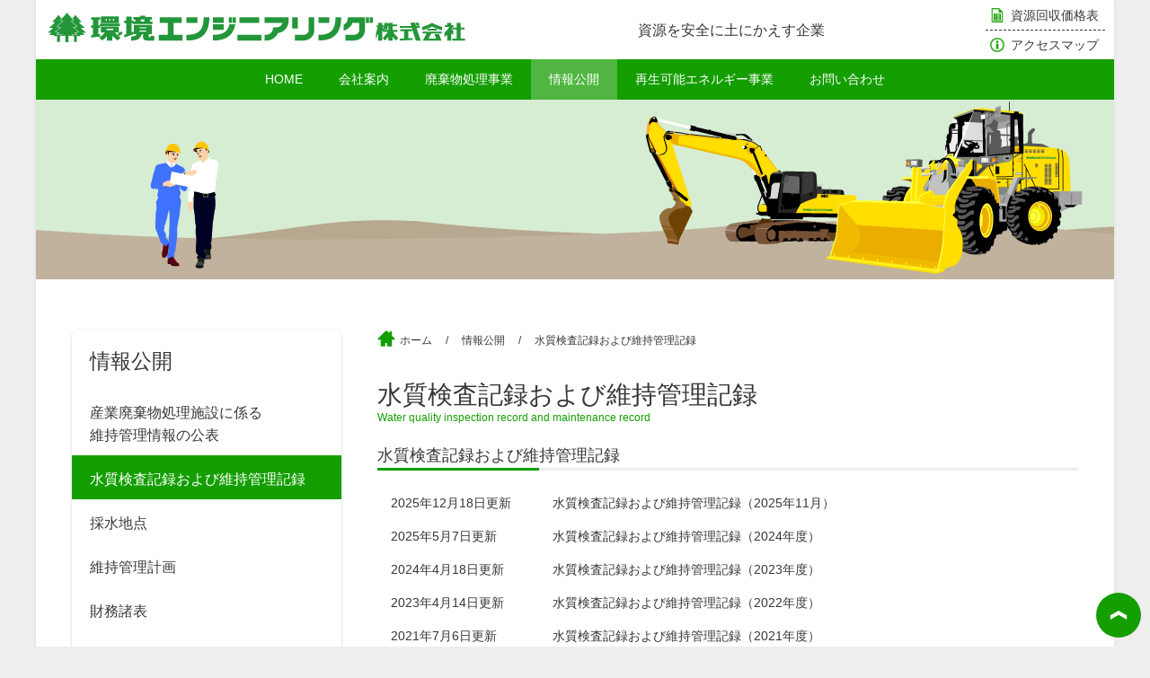

--- FILE ---
content_type: text/css
request_url: http://kankyou-eng.co.jp/wp/wp-content/themes/twentyseventeen_child/style.css?ver=6.5.5
body_size: 37857
content:
/*
Theme Name: Twenty Seventeen Child
Template: twentyseventeen
*/

/*上記必須*/

@charset "UTF-8";
/*
Theme Name: Twenty Seventeen
Theme URI: https://wordpress.org/themes/twentyseventeen/
Author: the WordPress team
Author URI: https://wordpress.org/
Description: Twenty Seventeen brings your site to life with header video and immersive featured images. With a focus on business sites, it features multiple sections on the front page as well as widgets, navigation and social menus, a logo, and more. Personalize its asymmetrical grid with a custom color scheme and showcase your multimedia content with post formats. Our default theme for 2017 works great in many languages, for any abilities, and on any device.
Version: 3.0
Tested up to: 6.0
Requires at least: 4.7
Requires PHP: 5.2.4
License: GNU General Public License v2 or later
License URI: http://www.gnu.org/licenses/gpl-2.0.html
Text Domain: twentyseventeen
Tags: one-column, two-columns, right-sidebar, flexible-header, accessibility-ready, custom-colors, custom-header, custom-menu, custom-logo, editor-style, featured-images, footer-widgets, post-formats, rtl-language-support, sticky-post, theme-options, threaded-comments, translation-ready, block-patterns

This theme, like WordPress, is licensed under the GPL.
Use it to make something cool, have fun, and share what you've learned with others.
*/
/*--------------------------------------------------------------
>>> TABLE OF CONTENTS:
----------------------------------------------------------------
1.0 Normalize
2.0 Accessibility
3.0 Alignments
4.0 Clearings
5.0 Typography
6.0 Forms
7.0 Formatting
8.0 Lists
9.0 Tables
10.0 Links
11.0 Featured Image Hover
12.0 Navigation
13.0 Layout
   13.1 Header
   13.2 Front Page
   13.3 Regular Content
   13.4 Posts
   13.5 Pages
   13.6 Footer
14.0 Comments
15.0 Widgets
16.0 Media
   16.1 Galleries
17.0 Customizer
18.0 SVGs Fallbacks
19.0 Media Queries
20.0 Print
--------------------------------------------------------------*/
/*--------------------------------------------------------------
1.0 Normalize
Styles based on Normalize v5.0.0 @link https://github.com/necolas/normalize.css
--------------------------------------------------------------*/
html {
    font-family: sans-serif;
    line-height: 1.15;
    -ms-text-size-adjust: 100%;
    -webkit-text-size-adjust: 100%;
}
body {
    margin: 0;
}
article,
aside,
footer,
header,
nav,
section {
    display: block;
}
h1 {
    font-size: 2em;
    margin: 0.67em 0;
}
figcaption,
figure,
main {
    display: block;
}
figure {
    margin: 1em 0;
}
hr {
    box-sizing: content-box;
    height: 0;
    overflow: visible;
}
pre {
    font-family: monospace, monospace;
    font-size: 1em;
}
a {
    background-color: transparent;
    -webkit-text-decoration-skip: objects;
}
a:active,
a:hover {
    outline-width: 0;
}
abbr[title] {
    border-bottom: 1px #767676 dotted;
    text-decoration: none;
}
b,
strong {
    font-weight: inherit;
}
b,
strong {
    font-weight: 700;
}
code,
kbd,
samp {
    font-family: monospace, monospace;
    font-size: 1em;
}
dfn {
    font-style: italic;
}
mark {
    background-color: #eee;
    color: #222;
}
small {
    font-size: 80%;
}
sub,
sup {
    font-size: 75%;
    line-height: 0;
    position: relative;
    vertical-align: baseline;
}
sub {
    bottom: -0.25em;
}
sup {
    top: -0.5em;
}
audio,
video {
    display: inline-block;
}
audio:not([controls]) {
    display: none;
    height: 0;
}
img {
    border-style: none;
}
svg:not(:root) {
    overflow: hidden;
}
button,
input,
optgroup,
select,
textarea {
    font-family: sans-serif;
    font-size: 100%;
    line-height: 1.15;
    margin: 0;
}
button,
input {
    overflow: visible;
}
button,
select {
    text-transform: none;
}
button,
html [type="button"],
[type="reset"],
[type="submit"] {
    -webkit-appearance: button;
}
button::-moz-focus-inner,
[type="button"]::-moz-focus-inner,
[type="reset"]::-moz-focus-inner,
[type="submit"]::-moz-focus-inner {
    border-style: none;
    padding: 0;
}
button:-moz-focusring,
[type="button"]:-moz-focusring,
[type="reset"]:-moz-focusring,
[type="submit"]:-moz-focusring {
    outline: 1px dotted ButtonText;
}
fieldset {
    border: 1px solid #bbb;
    margin: 0 2px;
    padding: 0.35em 0.625em 0.75em;
}
legend {
    box-sizing: border-box;
    color: inherit;
    display: table;
    max-width: 100%;
    padding: 0;
    white-space: normal;
}
progress {
    display: inline-block;
    vertical-align: baseline;
}
textarea {
    overflow: auto;
}
[type="checkbox"],
[type="radio"] {
    box-sizing: border-box;
    padding: 0;
}
[type="number"]::-webkit-inner-spin-button,
[type="number"]::-webkit-outer-spin-button {
    height: auto;
}
[type="search"] {
    -webkit-appearance: textfield;
    outline-offset: -2px;
}
[type="search"]::-webkit-search-cancel-button,
[type="search"]::-webkit-search-decoration {
    -webkit-appearance: none;
}
::-webkit-file-upload-button {
    -webkit-appearance: button;
    font: inherit;
}
details,
menu {
    display: block;
}
summary {
    display: list-item;
}
canvas {
    display: inline-block;
}
template {
    display: none;
}
[hidden] {
    display: none;
}
/*--------------------------------------------------------------
2.0 Accessibility
--------------------------------------------------------------*/
/* Text meant only for screen readers. */
.screen-reader-text {
    clip: rect(1px, 1px, 1px, 1px);
    height: 1px;
    overflow: hidden;
    position: absolute !important;
    width: 1px;
    word-wrap: normal !important;
    /* Many screen reader and browser combinations announce broken words as they would appear visually. */
}
.screen-reader-text:focus {
    background-color: #f1f1f1;
    border-radius: 3px;
    box-shadow: 0 0 2px 2px rgba(0, 0, 0, 0.6);
    clip: auto !important;
    color: #21759b;
    display: block;
    font-size: 14px;
    font-size: 0.875rem;
    font-weight: 700;
    height: auto;
    left: 5px;
    line-height: normal;
    padding: 15px 23px 14px;
    text-decoration: none;
    top: 5px;
    width: auto;
    z-index: 100000;
    /* Above WP toolbar. */
}
/*--------------------------------------------------------------
3.0 Alignments
--------------------------------------------------------------*/
.alignleft {
    display: inline;
    float: left;
    margin-right: 1.5em;
}
.alignright {
    display: inline;
    float: right;
    margin-left: 1.5em;
}
.aligncenter {
    clear: both;
    display: block;
    margin-left: auto;
    margin-right: auto;
}
/*--------------------------------------------------------------
4.0 Clearings
--------------------------------------------------------------*/
.clear:before,
.clear:after,
.entry-content:before,
.entry-content:after,
.entry-footer:before,
.entry-footer:after,
.comment-content:before,
.comment-content:after,
.site-header:before,
.site-header:after,
.site-content:before,
.site-content:after,
.site-footer:before,
.site-footer:after,
.nav-links:before,
.nav-links:after,
.pagination:before,
.pagination:after,
.comment-author:before,
.comment-author:after,
.widget-area:before,
.widget-area:after,
.widget:before,
.widget:after,
.comment-meta:before,
.comment-meta:after {
    content: "";
    display: table;
    table-layout: fixed;
}
.clear:after,
.entry-content:after,
.entry-footer:after,
.comment-content:after,
.site-header:after,
.site-content:after,
.site-footer:after,
.nav-links:after,
.pagination:after,
.comment-author:after,
.widget-area:after,
.widget:after,
.comment-meta:after {
    clear: both;
}
/*--------------------------------------------------------------
5.0 Typography
--------------------------------------------------------------*/
body,
button,
input,
select,
textarea {
    color: #333;
    font-family: "Libre Franklin", "Helvetica Neue", helvetica, arial, sans-serif;
    font-size: 15px;
    font-size: 0.9375rem;
    font-weight: 400;
    line-height: 1.66;
}
h1,
h2,
h3,
h4,
h5,
h6 {
    clear: both;
    line-height: 1.4;
    margin: 0 0 0.75em;
    padding: 1.5em 0 0;
}
h1:first-child,
h2:first-child,
h3:first-child,
h4:first-child,
h5:first-child,
h6:first-child {
    padding-top: 0;
}
h1 {
    font-size: 24px;
    font-size: 1.5rem;
    font-weight: 300;
}
h2,
.home.blog .entry-title {
    color: #666;
    font-size: 20px;
    font-size: 1.25rem;
    font-weight: 300;
}
h3 {
    color: #333;
    font-size: 18px;
    font-size: 1.125rem;
    font-weight: 300;
}
h4 {
    color: #333;
    font-size: 16px;
    font-size: 1rem;
    font-weight: 800;
}
h5 {
    color: #767676;
    font-size: 13px;
    font-size: 0.8125rem;
    font-weight: 800;
    letter-spacing: 0.15em;
    text-transform: uppercase;
}
h6 {
    color: #333;
    font-size: 15px;
    font-size: 0.9375rem;
    font-weight: 800;
}
p {
    margin: 0 0 1.5em;
    padding: 0;
}
dfn,
cite,
em,
i {
    font-style: italic;
}
blockquote {
    color: #666;
    font-size: 18px;
    font-size: 1.125rem;
    font-style: italic;
    line-height: 1.7;
    margin: 0;
    overflow: hidden;
    padding: 0;
}
blockquote cite {
    display: block;
    font-style: normal;
    font-weight: 600;
    margin-top: 0.5em;
}
address {
    margin: 0 0 1.5em;
}
pre {
    background: #eee;
    font-family: "Courier 10 Pitch", Courier, monospace;
    font-size: 15px;
    font-size: 0.9375rem;
    line-height: 1.6;
    margin-bottom: 1.6em;
    max-width: 100%;
    overflow: auto;
    padding: 1.6em;
}
code,
kbd,
tt,
var {
    font-family: Monaco, Consolas, "Andale Mono", "DejaVu Sans Mono", monospace;
    font-size: 15px;
    font-size: 0.9375rem;
}
abbr,
acronym {
    border-bottom: 1px dotted #666;
    cursor: help;
}
mark,
ins {
    background: #eee;
    text-decoration: none;
}
big {
    font-size: 125%;
}
blockquote {
    quotes: """";
}
q {
    quotes: "“""”""‘""’";
}
blockquote:before,
blockquote:after {
    content: "";
}
:focus {
    outline: none;
}
/* Typography for Arabic Font */
html[lang="ar"] body,
html[lang="ar"] button,
html[lang="ar"] input,
html[lang="ar"] select,
html[lang="ar"] textarea,
html[lang="ary"] body,
html[lang="ary"] button,
html[lang="ary"] input,
html[lang="ary"] select,
html[lang="ary"] textarea,
html[lang="azb"] body,
html[lang="azb"] button,
html[lang="azb"] input,
html[lang="azb"] select,
html[lang="azb"] textarea,
html[lang="fa-IR"] body,
html[lang="fa-IR"] button,
html[lang="fa-IR"] input,
html[lang="fa-IR"] select,
html[lang="fa-IR"] textarea,
html[lang="haz"] body,
html[lang="haz"] button,
html[lang="haz"] input,
html[lang="haz"] select,
html[lang="haz"] textarea,
html[lang="ps"] body,
html[lang="ps"] button,
html[lang="ps"] input,
html[lang="ps"] select,
html[lang="ps"] textarea,
html[lang="ur"] body,
html[lang="ur"] button,
html[lang="ur"] input,
html[lang="ur"] select,
html[lang="ur"] textarea {
    font-family: Tahoma, Arial, sans-serif;
}
html[lang="ar"] h1,
html[lang="ar"] h2,
html[lang="ar"] h3,
html[lang="ar"] h4,
html[lang="ar"] h5,
html[lang="ar"] h6,
html[lang="ary"] h1,
html[lang="ary"] h2,
html[lang="ary"] h3,
html[lang="ary"] h4,
html[lang="ary"] h5,
html[lang="ary"] h6,
html[lang="azb"] h1,
html[lang="azb"] h2,
html[lang="azb"] h3,
html[lang="azb"] h4,
html[lang="azb"] h5,
html[lang="azb"] h6,
html[lang="fa-IR"] h1,
html[lang="fa-IR"] h2,
html[lang="fa-IR"] h3,
html[lang="fa-IR"] h4,
html[lang="fa-IR"] h5,
html[lang="fa-IR"] h6,
html[lang="haz"] h1,
html[lang="haz"] h2,
html[lang="haz"] h3,
html[lang="haz"] h4,
html[lang="haz"] h5,
html[lang="haz"] h6,
html[lang="ps"] h1,
html[lang="ps"] h2,
html[lang="ps"] h3,
html[lang="ps"] h4,
html[lang="ps"] h5,
html[lang="ps"] h6,
html[lang="ur"] h1,
html[lang="ur"] h2,
html[lang="ur"] h3,
html[lang="ur"] h4,
html[lang="ur"] h5,
html[lang="ur"] h6 {
    font-weight: normal;
}
/* Typography for Chinese Font */
html[lang^="zh-"] body,
html[lang^="zh-"] button,
html[lang^="zh-"] input,
html[lang^="zh-"] select,
html[lang^="zh-"] textarea {
    font-family: "PingFang TC", "Helvetica Neue", Helvetica, STHeitiTC-Light, Arial, sans-serif;
}
html[lang="zh-CN"] body,
html[lang="zh-CN"] button,
html[lang="zh-CN"] input,
html[lang="zh-CN"] select,
html[lang="zh-CN"] textarea {
    font-family: "PingFang SC", "Helvetica Neue", Helvetica, STHeitiSC-Light, Arial, sans-serif;
}
html[lang^="zh-"] h1,
html[lang^="zh-"] h2,
html[lang^="zh-"] h3,
html[lang^="zh-"] h4,
html[lang^="zh-"] h5,
html[lang^="zh-"] h6 {
    font-weight: normal;
}
/* Typography for Cyrillic Font */
html[lang="bg-BG"] body,
html[lang="bg-BG"] button,
html[lang="bg-BG"] input,
html[lang="bg-BG"] select,
html[lang="bg-BG"] textarea,
html[lang="ru-RU"] body,
html[lang="ru-RU"] button,
html[lang="ru-RU"] input,
html[lang="ru-RU"] select,
html[lang="ru-RU"] textarea,
html[lang="uk"] body,
html[lang="uk"] button,
html[lang="uk"] input,
html[lang="uk"] select,
html[lang="uk"] textarea {
    font-family: "Helvetica Neue", Helvetica, "Segoe UI", Arial, sans-serif;
}
html[lang="bg-BG"] h1,
html[lang="bg-BG"] h2,
html[lang="bg-BG"] h3,
html[lang="bg-BG"] h4,
html[lang="bg-BG"] h5,
html[lang="bg-BG"] h6,
html[lang="ru-RU"] h1,
html[lang="ru-RU"] h2,
html[lang="ru-RU"] h3,
html[lang="ru-RU"] h4,
html[lang="ru-RU"] h5,
html[lang="ru-RU"] h6,
html[lang="uk"] h1,
html[lang="uk"] h2,
html[lang="uk"] h3,
html[lang="uk"] h4,
html[lang="uk"] h5,
html[lang="uk"] h6 {
    font-weight: normal;
    line-height: 1.2;
}
/* Typography for Devanagari Font */
html[lang="bn-BD"] body,
html[lang="bn-BD"] button,
html[lang="bn-BD"] input,
html[lang="bn-BD"] select,
html[lang="bn-BD"] textarea,
html[lang="hi-IN"] body,
html[lang="hi-IN"] button,
html[lang="hi-IN"] input,
html[lang="hi-IN"] select,
html[lang="hi-IN"] textarea,
html[lang="mr-IN"] body,
html[lang="mr-IN"] button,
html[lang="mr-IN"] input,
html[lang="mr-IN"] select,
html[lang="mr-IN"] textarea {
    font-family: Arial, sans-serif;
}
html[lang="bn-BD"] h1,
html[lang="bn-BD"] h2,
html[lang="bn-BD"] h3,
html[lang="bn-BD"] h4,
html[lang="bn-BD"] h5,
html[lang="bn-BD"] h6,
html[lang="hi-IN"] h1,
html[lang="hi-IN"] h2,
html[lang="hi-IN"] h3,
html[lang="hi-IN"] h4,
html[lang="hi-IN"] h5,
html[lang="hi-IN"] h6,
html[lang="mr-IN"] h1,
html[lang="mr-IN"] h2,
html[lang="mr-IN"] h3,
html[lang="mr-IN"] h4,
html[lang="mr-IN"] h5,
html[lang="mr-IN"] h6 {
    font-weight: normal;
}
/* Typography for Greek Font */
html[lang="el"] body,
html[lang="el"] button,
html[lang="el"] input,
html[lang="el"] select,
html[lang="el"] textarea {
    font-family: "Helvetica Neue", Helvetica, Arial, sans-serif;
}
html[lang="el"] h1,
html[lang="el"] h2,
html[lang="el"] h3,
html[lang="el"] h4,
html[lang="el"] h5,
html[lang="el"] h6 {
    font-weight: normal;
    line-height: 1.3;
}
/* Typography for Gujarati Font */
html[lang="gu-IN"] body,
html[lang="gu-IN"] button,
html[lang="gu-IN"] input,
html[lang="gu-IN"] select,
html[lang="gu-IN"] textarea {
    font-family: Arial, sans-serif;
}
html[lang="gu-IN"] h1,
html[lang="gu-IN"] h2,
html[lang="gu-IN"] h3,
html[lang="gu-IN"] h4,
html[lang="gu-IN"] h5,
html[lang="gu-IN"] h6 {
    font-weight: normal;
}
/* Typography for Hebrew Font */
html[lang="he-IL"] body,
html[lang="he-IL"] button,
html[lang="he-IL"] input,
html[lang="he-IL"] select,
html[lang="he-IL"] textarea {
    font-family: "Arial Hebrew", Arial, sans-serif;
}
html[lang="he-IL"] h1,
html[lang="he-IL"] h2,
html[lang="he-IL"] h3,
html[lang="he-IL"] h4,
html[lang="he-IL"] h5,
html[lang="he-IL"] h6 {
    font-weight: normal;
}
/* Typography for Japanese Font */
html[lang="ja"] body,
html[lang="ja"] button,
html[lang="ja"] input,
html[lang="ja"] select,
html[lang="ja"] textarea {
    font-family: "メイリオ",
        Meiryo,
        "ヒラギノ角ゴ ProN",
        "Hiragino Kaku Gothic ProN",
        "游ゴシック体",
        "游ゴシック Medium",
        "Yu Gothic Medium",
        YuGothic,
        "MS PGothic",
        "ＭＳ Ｐゴシック",
        sans-serif;
}
html[lang="ja"] h1,
html[lang="ja"] h2,
html[lang="ja"] h3,
html[lang="ja"] h4,
html[lang="ja"] h5,
html[lang="ja"] h6 {
    font-weight: normal;
}
/* Typography for Korean font */
html[lang="ko-KR"] body,
html[lang="ko-KR"] button,
html[lang="ko-KR"] input,
html[lang="ko-KR"] select,
html[lang="ko-KR"] textarea {
    font-family: "Apple SD Gothic Neo", "Malgun Gothic", "Nanum Gothic", Dotum, sans-serif;
}
html[lang="ko-KR"] h1,
html[lang="ko-KR"] h2,
html[lang="ko-KR"] h3,
html[lang="ko-KR"] h4,
html[lang="ko-KR"] h5,
html[lang="ko-KR"] h6 {
    font-weight: 600;
}
/* Typography for Thai Font */
html[lang="th"] h1,
html[lang="th"] h2,
html[lang="th"] h3,
html[lang="th"] h4,
html[lang="th"] h5,
html[lang="th"] h6 {
    line-height: 1.65;
    font-family: "Sukhumvit Set", "Helvetica Neue", Helvetica, Arial, sans-serif;
}
html[lang="th"] body,
html[lang="th"] button,
html[lang="th"] input,
html[lang="th"] select,
html[lang="th"] textarea {
    line-height: 1.8;
    font-family: "Sukhumvit Set", "Helvetica Neue", Helvetica, Arial, sans-serif;
}
/* Remove letter-spacing for all non-latin alphabets */
html[lang="ar"] *,
html[lang="ary"] *,
html[lang="azb"] *,
html[lang="haz"] *,
html[lang="ps"] *,
html[lang^="zh-"] *,
html[lang="bg-BG"] *,
html[lang="ru-RU"] *,
html[lang="uk"] *,
html[lang="bn-BD"] *,
html[lang="hi-IN"] *,
html[lang="mr-IN"] *,
html[lang="el"] *,
html[lang="gu-IN"] *,
html[lang="he-IL"] *,
html[lang="ja"] *,
html[lang="ko-KR"] *,
html[lang="th"] * {
    letter-spacing: 0 !important;
}
/*--------------------------------------------------------------
6.0 Forms
--------------------------------------------------------------*/
label {
    color: #333;
    display: block;
    font-weight: 800;
    margin-bottom: 0.5em;
}
fieldset {
    margin-bottom: 1em;
}
input[type="text"],
input[type="email"],
input[type="url"],
input[type="password"],
input[type="search"],
input[type="number"],
input[type="tel"],
input[type="range"],
input[type="date"],
input[type="month"],
input[type="week"],
input[type="time"],
input[type="datetime"],
input[type="datetime-local"],
input[type="color"],
textarea {
    color: #666;
    background: #fff;
    background-image: -webkit-linear-gradient(rgba(255, 255, 255, 0), rgba(255, 255, 255, 0));
    border: 1px solid #bbb;
    border-radius: 3px;
    display: block;
    padding: 0.7em;
    width: 100%;
}
input[type="text"]:focus,
input[type="email"]:focus,
input[type="url"]:focus,
input[type="password"]:focus,
input[type="search"]:focus,
input[type="number"]:focus,
input[type="tel"]:focus,
input[type="range"]:focus,
input[type="date"]:focus,
input[type="month"]:focus,
input[type="week"]:focus,
input[type="time"]:focus,
input[type="datetime"]:focus,
input[type="datetime-local"]:focus,
input[type="color"]:focus,
textarea:focus {
    color: #222;
    border-color: #333;
}
select {
    border: 1px solid #bbb;
    border-radius: 3px;
    height: 3em;
    max-width: 100%;
}
input[type="radio"]:focus,
input[type="checkbox"]:focus {
    outline: thin dotted #333;
}
input[type="radio"],
input[type="checkbox"] {
    margin-right: 0.5em;
}
input[type="radio"]+label,
input[type="checkbox"]+label {
    font-weight: 400;
}
button,
input[type="button"],
input[type="submit"] {
    background-color: #222;
    border: 0;
    border-radius: 2px;
    box-shadow: none;
    color: #fff;
    cursor: pointer;
    display: inline-block;
    font-size: 14px;
    font-size: 0.875rem;
    font-weight: 800;
    line-height: 1;
    padding: 1em 2em;
    text-shadow: none;
    transition: background 0.2s;
}
input+button,
input+input[type="button"],
input+input[type="submit"] {
    padding: 0.75em 2em;
}
button.secondary,
input[type="reset"],
input[type="button"].secondary,
input[type="reset"].secondary,
input[type="submit"].secondary {
    background-color: #ddd;
    color: #222;
}
:not(.mejs-button)>button:hover,
:not(.mejs-button)>button:focus,
input[type="button"]:hover,
input[type="button"]:focus,
input[type="submit"]:hover,
input[type="submit"]:focus {
    background: #767676;
}
button.secondary:hover,
button.secondary:focus,
input[type="reset"]:hover,
input[type="reset"]:focus,
input[type="button"].secondary:hover,
input[type="button"].secondary:focus,
input[type="reset"].secondary:hover,
input[type="reset"].secondary:focus,
input[type="submit"].secondary:hover,
input[type="submit"].secondary:focus {
    background: #bbb;
}
/* Placeholder text color -- selectors need to be separate to work. */
::-webkit-input-placeholder {
    color: #333;
    font-family: "Libre Franklin", "Helvetica Neue", helvetica, arial, sans-serif;
}
:-moz-placeholder {
    color: #333;
    font-family: "Libre Franklin", "Helvetica Neue", helvetica, arial, sans-serif;
}
::-moz-placeholder {
    color: #333;
    font-family: "Libre Franklin", "Helvetica Neue", helvetica, arial, sans-serif;
    opacity: 1;
    /* Since FF19 lowers the opacity of the placeholder by default */
}
:-ms-input-placeholder {
    color: #333;
    font-family: "Libre Franklin", "Helvetica Neue", helvetica, arial, sans-serif;
}
/*--------------------------------------------------------------
7.0 Formatting
--------------------------------------------------------------*/
hr {
    background-color: #bbb;
    border: 0;
    height: 1px;
    margin-bottom: 1.5em;
}
/*--------------------------------------------------------------
8.0 Lists
--------------------------------------------------------------*/
ul,
ol {
    margin: 0 0 1.5em;
    padding: 0;
}
ul {
    list-style: disc;
}
ol {
    list-style: decimal;
}
li>ul,
li>ol {
    margin-bottom: 0;
    margin-left: 1.5em;
}
dt {
    font-weight: 700;
}
dd {
    margin: 0 1.5em 1.5em;
}
/*--------------------------------------------------------------
9.0 Tables
--------------------------------------------------------------*/
table {
    border-collapse: collapse;
    margin: 0 0 1.5em;
    width: 100%;
}
thead th {
    border-bottom: 2px solid #bbb;
    padding-bottom: 0.5em;
}
th {
    padding: 0.4em;
    text-align: left;
}
tr {
    border-bottom: 1px solid #eee;
}
td {
    padding: 0.4em;
}
th,
td,
th:first-child,
td:first-child {
    padding-left: 0;
}
th:last-child,
td:last-child {
    padding-right: 0;
}
/*--------------------------------------------------------------
10.0 Links
--------------------------------------------------------------*/
a {
    color: #222;
    text-decoration: none;
}
a:focus {
    outline: thin dotted;
}
a:hover,
a:active {
    color: #000;
    outline: 0;
}
/* Hover effects */
.entry-content a,
.entry-summary a,
.comment-content a,
.widget a,
.site-footer .widget-area a,
.posts-navigation a,
.widget_authors a strong {
    box-shadow: inset 0 -1px 0 rgba(15, 15, 15, 1);
    transition: color 80ms ease-in, box-shadow 130ms ease-in-out;
}
.entry-title a,
.entry-meta a,
.page-links a,
.page-links a .page-number,
.entry-footer a,
.entry-footer .cat-links a,
.entry-footer .tags-links a,
.edit-link a,
.post-navigation a,
.logged-in-as a,
.comment-navigation a,
.comment-metadata a,
.comment-metadata a.comment-edit-link,
.comment-reply-link,
a .nav-title,
.pagination a,
.comments-pagination a,
.site-info a,
.widget .widget-title a,
.widget ul li a,
.site-footer .widget-area ul li a,
.site-footer .widget-area ul li a {
    box-shadow: inset 0 -1px 0 rgba(255, 255, 255, 1);
    text-decoration: none;
    transition: color 80ms ease-in, box-shadow 130ms ease-in-out;
}
.entry-content a:focus,
.entry-content a:hover,
.entry-summary a:focus,
.entry-summary a:hover,
.comment-content a:focus,
.comment-content a:hover,
.widget a:focus,
.widget a:hover,
.site-footer .widget-area a:focus,
.site-footer .widget-area a:hover,
.posts-navigation a:focus,
.posts-navigation a:hover,
.comment-metadata a:focus,
.comment-metadata a:hover,
.comment-metadata a.comment-edit-link:focus,
.comment-metadata a.comment-edit-link:hover,
.comment-reply-link:focus,
.comment-reply-link:hover,
.widget_authors a:focus strong,
.widget_authors a:hover strong,
.entry-title a:focus,
.entry-title a:hover,
.entry-meta a:focus,
.entry-meta a:hover,
.page-links a:focus .page-number,
.page-links a:hover .page-number,
.entry-footer a:focus,
.entry-footer a:hover,
.entry-footer .cat-links a:focus,
.entry-footer .cat-links a:hover,
.entry-footer .tags-links a:focus,
.entry-footer .tags-links a:hover,
.post-navigation a:focus,
.post-navigation a:hover,
.pagination a:not(.prev):not(.next):focus,
.pagination a:not(.prev):not(.next):hover,
.comments-pagination a:not(.prev):not(.next):focus,
.comments-pagination a:not(.prev):not(.next):hover,
.logged-in-as a:focus,
.logged-in-as a:hover,
a:focus .nav-title,
a:hover .nav-title,
.edit-link a:focus,
.edit-link a:hover,
.site-info a:focus,
.site-info a:hover,
.widget .widget-title a:focus,
.widget .widget-title a:hover,
.widget ul li a:focus,
.widget ul li a:hover {
    color: #000;
    box-shadow: inset 0 0 0 rgba(0, 0, 0, 0), 0 3px 0 rgba(0, 0, 0, 1);
}
/* Fixes linked images */
.entry-content a img,
.comment-content a img,
.widget a img {
    box-shadow: 0 0 0 8px #fff;
}
.post-navigation a:focus .icon,
.post-navigation a:hover .icon {
    color: #222;
}
/*--------------------------------------------------------------
11.0 Featured Image Hover
--------------------------------------------------------------*/
.post-thumbnail {
    margin-bottom: 1em;
}
.post-thumbnail a img {
    -webkit-backface-visibility: hidden;
    transition: opacity 0.2s;
}
.post-thumbnail a:hover img,
.post-thumbnail a:focus img {
    opacity: 0.7;
}
/*--------------------------------------------------------------
12.0 Navigation
--------------------------------------------------------------*/
.navigation-top {
    background: #fff;
    border-bottom: 1px solid #eee;
    border-top: 1px solid #eee;
    font-size: 16px;
    font-size: 1rem;
    position: relative;
}
.navigation-top .wrap {
    max-width: 1000px;
    padding: 0;
}
.navigation-top a {
    color: #222;
    font-weight: 600;
    transition: color 0.2s;
}
.navigation-top .current-menu-item>a,
.navigation-top .current_page_item>a {
    color: #767676;
}
.main-navigation {
    clear: both;
    display: block;
}
.main-navigation ul {
    background: #fff;
    list-style: none;
    margin: 0;
    padding: 0 1.5em;
    text-align: left;
}
/* Hide the menu on small screens when JavaScript is available.
 * It only works with JavaScript.
 */
.js .main-navigation ul,
.main-navigation .menu-item-has-children>a>.icon,
.main-navigation .page_item_has_children>a>.icon,
.main-navigation ul a>.icon {
    display: none;
}
.main-navigation>div>ul {
    border-top: 1px solid #eee;
    padding: 0.75em 1.695em;
}
.js .main-navigation.toggled-on>div>ul {
    display: block;
}
.main-navigation ul ul {
    padding: 0 0 0 1.5em;
}
.main-navigation ul ul.toggled-on {
    display: block;
}
.main-navigation ul ul a {
    letter-spacing: 0;
    padding: 0.4em 0;
    position: relative;
    text-transform: none;
}
.main-navigation li {
    border-bottom: 1px solid #eee;
    position: relative;
}
.main-navigation li li,
.main-navigation li:last-child {
    border: 0;
}
.main-navigation a {
    display: block;
    padding: 0.5em 0;
    text-decoration: none;
}
.main-navigation a:hover {
    color: #767676;
}
/* Menu toggle */
.menu-toggle {
    background-color: transparent;
    border: 0;
    box-shadow: none;
    color: #222;
    display: none;
    font-size: 14px;
    font-size: 0.875rem;
    font-weight: 800;
    line-height: 1.5;
    margin: 1px auto 2px;
    padding: 1em;
    text-shadow: none;
}
/* Display the menu toggle when JavaScript is available. */
.js .menu-toggle {
    display: block;
}
.main-navigation.toggled-on ul.nav-menu {
    display: block;
}
.menu-toggle:hover,
.menu-toggle:focus {
    background-color: transparent;
    box-shadow: none;
}
.menu-toggle:focus {
    outline: thin solid;
}
.menu-toggle .icon {
    margin-right: 0.5em;
    top: -2px;
}
.toggled-on .menu-toggle .icon-bars,
.menu-toggle .icon-close {
    display: none;
}
.toggled-on .menu-toggle .icon-close {
    display: inline-block;
}
/* Dropdown Toggle */
.dropdown-toggle {
    background-color: transparent;
    border: 0;
    box-shadow: none;
    color: #222;
    display: block;
    font-size: 16px;
    right: -0.5em;
    line-height: 1.5;
    margin: 0 auto;
    padding: 0.5em;
    position: absolute;
    text-shadow: none;
    top: 0;
}
.dropdown-toggle:hover,
.dropdown-toggle:focus {
    background: transparent;
}
.dropdown-toggle:focus {
    outline: thin dotted;
}
.dropdown-toggle.toggled-on .icon {
    /* IE 9 */
    /* Chrome, Safari, Opera */
    transform: rotate(-180deg);
}
/* Scroll down arrow */
.site-header .menu-scroll-down {
    display: none;
}
/*--------------------------------------------------------------
13.0 Layout
--------------------------------------------------------------*/
html {
    box-sizing: border-box;
}
*,
*:before,
*:after {
    /* Inherit box-sizing to make it easier to change the property for components that leverage other behavior; see http://css-tricks.com/inheriting-box-sizing-probably-slightly-better-best-practice/ */
    box-sizing: inherit;
}
body {
    background: #fff;
    /* Fallback for when there is no custom background color defined. */
}
#page {
    position: relative;
    word-wrap: break-word;
}
.wrap {
    margin-left: auto;
    margin-right: auto;
    max-width: 700px;
    padding-left: 2em;
    padding-right: 2em;
}
.wrap:after {
    clear: both;
    content: "";
    display: block;
}
/*--------------------------------------------------------------
13.1 Header
--------------------------------------------------------------*/
#masthead .wrap {
    position: relative;
}
.site-header {
    background-color: #fafafa;
    position: relative;
}
/* Site branding */
.site-branding {
    padding: 1em 0;
    position: relative;
    transition: margin-bottom 0.2s;
    z-index: 3;
}
.site-branding a {
    text-decoration: none;
    transition: opacity 0.2s;
}
.site-branding a:hover,
.site-branding a:focus {
    opacity: 0.7;
}
.site-title {
    clear: none;
    font-size: 24px;
    font-size: 1.5rem;
    font-weight: 800;
    line-height: 1.25;
    letter-spacing: 0.08em;
    margin: 0;
    padding: 0;
    text-transform: uppercase;
}
.site-title,
.site-title a {
    color: #222;
    opacity: 1;
    /* Prevent opacity from changing during selective refreshes in the customize preview */
}
body.has-header-image .site-title,
body.has-header-video .site-title,
body.has-header-image .site-title a,
body.has-header-video .site-title a {
    color: #fff;
}
.site-description {
    color: #666;
    font-size: 13px;
    font-size: 0.8125rem;
    margin-bottom: 0;
}
body.has-header-image .site-description,
body.has-header-video .site-description {
    color: #fff;
    opacity: 0.8;
}
.custom-logo-link {
    display: inline-block;
    padding-right: 1em;
    vertical-align: middle;
    width: auto;
}
.custom-logo-link img {
    display: inline-block;
    max-height: 80px;
    width: auto;
}
body.home.title-tagline-hidden.has-header-image .custom-logo-link img,
body.home.title-tagline-hidden.has-header-video .custom-logo-link img {
    max-height: 200px;
    max-width: 100%;
}
.custom-logo-link a:hover,
.custom-logo-link a:focus {
    opacity: 0.9;
}
body:not(.title-tagline-hidden) .site-branding-text {
    display: inline-block;
    max-width: 100%;
    vertical-align: middle;
}
.custom-header {
    position: relative;
}
.has-header-image.twentyseventeen-front-page .custom-header,
.has-header-video.twentyseventeen-front-page .custom-header,
.has-header-image.home.blog .custom-header,
.has-header-video.home.blog .custom-header {
    display: table;
    height: 300px;
    height: 75vh;
    width: 100%;
}
.custom-header-media {
    bottom: 0;
    left: 0;
    overflow: hidden;
    position: absolute;
    right: 0;
    top: 0;
    width: 100%;
}
.custom-header-media:before {
    /* Permalink - use to edit and share this gradient: http://colorzilla.com/gradient-editor/#000000+0,000000+100&0+0,0.3+75 */
    /* FF3.6-15 */
    /* Chrome10-25,Safari5.1-6 */
    background: linear-gradient(to bottom, rgba(0, 0, 0, 0) 0%, rgba(0, 0, 0, 0.3) 75%, rgba(0, 0, 0, 0.3) 100%);
    /* W3C, IE10+, FF16+, Chrome26+, Opera12+, Safari7+ */
    filter: progid:DXImageTransform.Microsoft.gradient(startColorstr="#00000000", endColorstr="#4d000000", GradientType=0);
    /* IE6-9 */
    bottom: 0;
    content: "";
    display: block;
    height: 100%;
    left: 0;
    position: absolute;
    right: 0;
    z-index: 2;
}
.has-header-image .custom-header-media img,
.has-header-video .custom-header-media video,
.has-header-video .custom-header-media iframe {
    position: fixed;
    height: auto;
    left: 50%;
    max-width: 1000%;
    min-height: 100%;
    min-width: 100%;
    min-width: 100vw;
    /* vw prevents 1px gap on left that 100% has */
    width: auto;
    top: 50%;
    padding-bottom: 1px;
    /* Prevent header from extending beyond the footer */
    transform: translateX(-50%) translateY(-50%);
}
.wp-custom-header .wp-custom-header-video-button {
    /* Specificity prevents .color-dark button overrides */
    background-color: rgba(34, 34, 34, 0.5);
    border: 1px solid rgba(255, 255, 255, 0.6);
    color: rgba(255, 255, 255, 0.6);
    height: 45px;
    overflow: hidden;
    padding: 0;
    position: fixed;
    right: 30px;
    top: 30px;
    transition: background-color 0.2s ease-in-out, border-color 0.2s ease-in-out, color 0.3s ease-in-out;
    width: 45px;
}
.wp-custom-header .wp-custom-header-video-button:hover,
.wp-custom-header .wp-custom-header-video-button:focus {
    /* Specificity prevents .color-dark button overrides */
    border-color: rgba(255, 255, 255, 0.8);
    background-color: rgba(34, 34, 34, 0.8);
    color: #fff;
}
.admin-bar .wp-custom-header-video-button {
    top: 62px;
}
.has-header-image:not(.twentyseventeen-front-page):not(.home) .custom-header-media img {
    bottom: 0;
    position: absolute;
    top: auto;
    transform: translateX(-50%) translateY(0);
}
/* For browsers that support 'object-fit' */
@supports ((-o-object-fit: cover) or (object-fit: cover)) {

    .has-header-image .custom-header-media img,
    .has-header-video .custom-header-media video,
    .has-header-image:not(.twentyseventeen-front-page):not(.home) .custom-header-media img {
        height: 100%;
        left: 0;
        -o-object-fit: cover;
        object-fit: cover;
        top: 0;
        transform: none;
        width: 100%;
    }
}
/* Hides div in Customizer preview when header images or videos change. */
body:not(.has-header-image):not(.has-header-video) .custom-header-media {
    display: none;
}
.has-header-image.twentyseventeen-front-page .site-branding,
.has-header-video.twentyseventeen-front-page .site-branding,
.has-header-image.home.blog .site-branding,
.has-header-video.home.blog .site-branding {
    display: table-cell;
    height: 100%;
    vertical-align: bottom;
}
/*--------------------------------------------------------------
13.2 Front Page
--------------------------------------------------------------*/
.twentyseventeen-front-page .site-content {
    padding: 0;
}
.twentyseventeen-panel {
    overflow: hidden;
    position: relative;
}
.panel-image {
    background-position: center center;
    background-repeat: no-repeat;
    background-size: cover;
    position: relative;
}
.panel-image:before {
    /* Permalink - use to edit and share this gradient: http://colorzilla.com/gradient-editor/#000000+0,000000+100&0+0,0.3+100 */
    /* FF3.6-15 */
    /* Chrome10-25,Safari5.1-6 */
    background: linear-gradient(to bottom, rgba(0, 0, 0, 0) 0%, rgba(0, 0, 0, 0.3) 100%);
    /* W3C, IE10+, FF16+, Chrome26+, Opera12+, Safari7+ */
    filter: progid:DXImageTransform.Microsoft.gradient(startColorstr="#00000000", endColorstr="#4d000000", GradientType=0);
    /* IE6-9 */
    bottom: 0;
    content: "";
    left: 0;
    right: 0;
    position: absolute;
    top: 100px;
}
.twentyseventeen-front-page article:not(.has-post-thumbnail):not(:first-child) {
    border-top: 1px solid #ddd;
}
.panel-content {
    position: relative;
}
.panel-content .wrap {
    padding-bottom: 0.5em;
    padding-top: 1.75em;
}
/* Panel edit link */
.twentyseventeen-panel .edit-link {
    display: block;
    margin: 0.3em 0 0;
}
.twentyseventeen-panel .entry-header .edit-link {
    font-size: 14px;
    font-size: 0.875rem;
}
/* Front Page - Recent Posts */
.twentyseventeen-front-page .panel-content .recent-posts article {
    border: 0;
    color: #333;
    margin-bottom: 3em;
}
.recent-posts .entry-header {
    margin-bottom: 1.2em;
}
.page .panel-content .recent-posts .entry-title {
    font-size: 20px;
    font-size: 1.25rem;
    font-weight: 300;
    letter-spacing: 0;
    text-transform: none;
}
.twentyseventeen-panel .recent-posts .entry-header .edit-link {
    color: #222;
    display: inline-block;
    font-size: 11px;
    font-size: 0.6875rem;
    margin-left: 1em;
}
/*--------------------------------------------------------------
13.3 Regular Content
--------------------------------------------------------------*/
.site-content-contain {
    background-color: #fff;
    position: relative;
}
.site-content {
    padding: 2.5em 0 0;
}
/*--------------------------------------------------------------
13.4 Posts
--------------------------------------------------------------*/
/* Post Landing Page */
.sticky {
    position: relative;
}
.post:not(.sticky) .icon-thumb-tack {
    display: none;
}
.sticky .icon-thumb-tack {
    display: block;
    height: 18px;
    left: -1.5em;
    position: absolute;
    top: 1.65em;
    width: 20px;
}
.page .panel-content .entry-title,
.page-title,
body.page:not(.twentyseventeen-front-page) .entry-title {
    color: #222;
    font-size: 14px;
    font-size: 0.875rem;
    font-weight: 800;
    letter-spacing: 0.14em;
    text-transform: uppercase;
}
.entry-header .entry-title {
    margin-bottom: 0.25em;
    border-bottom: 1px solid #eee;
    padding-bottom: 10px;
}
.entry-title a {
    color: #333;
    text-decoration: none;
    margin-left: -2px;
}
.entry-title:not(:first-child) {
    padding-top: 0;
}
.entry-meta {
    color: #767676;
    font-size: 11px;
    font-size: 0.6875rem;
    font-weight: 800;
    letter-spacing: 0.1818em;
    padding-bottom: 0.25em;
    text-transform: uppercase;
}
.entry-meta a {
    color: #767676;
}
.byline,
.updated:not(.published) {
    display: none;
}
.single .byline,
.group-blog .byline {
    display: inline;
}
.pagination,
.comments-pagination {
    border-top: 1px solid #eee;
    font-size: 14px;
    font-size: 0.875rem;
    font-weight: 800;
    padding: 2em 0 3em;
    text-align: center;
}
.pagination .icon,
.comments-pagination .icon {
    width: 0.666666666em;
    height: 0.666666666em;
}
.comments-pagination {
    border: 0;
}
.page-numbers {
    display: none;
    padding: 0.5em 0.75em;
}
.page-numbers.current {
    color: #767676;
    display: inline-block;
}
.page-numbers.current .screen-reader-text {
    clip: auto;
    height: auto;
    overflow: auto;
    position: relative !important;
    width: auto;
}
.prev.page-numbers,
.next.page-numbers {
    background-color: #ddd;
    border-radius: 2px;
    display: inline-block;
    font-size: 24px;
    font-size: 1.5rem;
    line-height: 1;
    padding: 0.25em 0.5em 0.4em;
}
.prev.page-numbers,
.next.page-numbers {
    transition: background-color 0.2s ease-in-out, border-color 0.2s ease-in-out, color 0.3s ease-in-out;
}
.prev.page-numbers:focus,
.prev.page-numbers:hover,
.next.page-numbers:focus,
.next.page-numbers:hover {
    background-color: #767676;
    color: #fff;
}
.prev.page-numbers {
    float: left;
}
.next.page-numbers {
    float: right;
}
/* Aligned blockquotes */
.entry-content blockquote.alignleft,
.entry-content blockquote.alignright {
    color: #666;
    font-size: 13px;
    font-size: 0.8125rem;
    width: 48%;
}
/* Blog landing, search, archives */
.blog .site-main>article,
.archive .site-main>article,
.search .site-main>article {
    padding-bottom: 2em;
}
body:not(.twentyseventeen-front-page) .entry-header {
    padding: 1em 0;
}
body:not(.twentyseventeen-front-page) .entry-header,
body:not(.twentyseventeen-front-page) .entry-content,
body:not(.twentyseventeen-front-page) #comments {
    margin-left: auto;
    margin-right: auto;
}
body:not(.twentyseventeen-front-page) .entry-header {
    padding-top: 0;
}
.blog .entry-meta a.post-edit-link,
.archive .entry-meta a.post-edit-link,
.search .entry-meta a.post-edit-link {
    color: #222;
    display: inline-block;
    margin-left: 1em;
    white-space: nowrap;
}
.search .page .entry-meta a.post-edit-link {
    margin-left: 0;
    white-space: nowrap;
}
.taxonomy-description {
    color: #666;
    font-size: 13px;
    font-size: 0.8125rem;
}
/* More tag */
.entry-content .more-link:before {
    content: "";
    display: block;
    margin-top: 1.5em;
}
/* Single Post */
.single-post:not(.has-sidebar) #primary,
.page.page-one-column:not(.twentyseventeen-front-page) #primary,
.archive.page-one-column:not(.has-sidebar) .page-header,
.archive.page-one-column:not(.has-sidebar) #primary {
    margin-left: auto;
    margin-right: auto;
    max-width: 740px;
}
.single-featured-image-header {
    background-color: #fafafa;
    border-bottom: 1px solid #eee;
}
.single-featured-image-header img {
    display: block;
    margin: auto;
}
.page-links {
    font-size: 14px;
    font-size: 0.875rem;
    font-weight: 800;
    padding: 2em 0 3em;
}
.page-links .page-number {
    color: #767676;
    display: inline-block;
    padding: 0.5em 1em;
}
.page-links a {
    display: inline-block;
}
.page-links a .page-number {
    color: #222;
}
/* Entry footer */
.entry-footer {
    border-bottom: 1px solid #eee;
    border-top: 1px solid #eee;
    margin-top: 2em;
    padding: 2em 0;
}
.entry-footer .cat-links,
.entry-footer .tags-links {
    display: block;
    font-size: 11px;
    font-size: 0.6875rem;
    font-weight: 800;
    letter-spacing: 0.1818em;
    padding-left: 2.5em;
    position: relative;
    text-transform: uppercase;
}
.entry-footer .cat-links+.tags-links {
    margin-top: 1em;
}
.entry-footer .cat-links a,
.entry-footer .tags-links a {
    color: #333;
}
.entry-footer .cat-links .icon,
.entry-footer .tags-links .icon {
    color: #767676;
    left: 0;
    margin-right: 0.5em;
    position: absolute;
    top: 2px;
}
.entry-footer .edit-link {
    display: inline-block;
}
.entry-footer .edit-link a.post-edit-link {
    background-color: #222;
    border-radius: 2px;
    box-shadow: none;
    color: #fff;
    display: inline-block;
    font-size: 14px;
    font-size: 0.875rem;
    font-weight: 800;
    margin-top: 2em;
    padding: 0.7em 2em;
    transition: background-color 0.2s ease-in-out;
    white-space: nowrap;
}
.entry-footer .edit-link a.post-edit-link:hover,
.entry-footer .edit-link a.post-edit-link:focus {
    background-color: #767676;
}
/* Post Formats */
.blog .format-status .entry-title,
.archive .format-status .entry-title,
.blog .format-aside .entry-title,
.archive .format-aside .entry-title {
    display: none;
}
.format-quote blockquote {
    color: #333;
    font-size: 20px;
    font-size: 1.25rem;
    font-weight: 300;
    overflow: visible;
    position: relative;
}
.format-quote blockquote .icon {
    display: block;
    height: 20px;
    left: -1.25em;
    position: absolute;
    top: 0.4em;
    transform: scale(-1, 1);
    width: 20px;
}
/* Post Navigation */
.post-navigation {
    font-weight: 800;
    margin: 3em 0;
}
.post-navigation .nav-links {
    padding: 1em 0;
}
.nav-subtitle {
    background: transparent;
    color: #767676;
    display: block;
    font-size: 11px;
    font-size: 0.6875rem;
    letter-spacing: 0.1818em;
    margin-bottom: 1em;
    text-transform: uppercase;
}
.nav-title {
    color: #333;
    font-size: 15px;
    font-size: 0.9375rem;
}
.post-navigation .nav-next {
    margin-top: 1.5em;
}
.nav-links .nav-previous .nav-title .nav-title-icon-wrapper {
    margin-right: 0.5em;
}
.nav-links .nav-next .nav-title .nav-title-icon-wrapper {
    margin-left: 0.5em;
}
/*--------------------------------------------------------------
13.5 Pages
--------------------------------------------------------------*/
.page-header {
    padding-bottom: 2em;
}
.page .entry-header .edit-link {
    font-size: 14px;
    font-size: 0.875rem;
}
.search .page .entry-header .edit-link {
    font-size: 11px;
    font-size: 0.6875rem;
}
.page-links {
    clear: both;
    margin: 0 0 1.5em;
}
.page:not(.home) #content {
    padding-bottom: 1.5em;
}
/* 404 page */
.error404 .page-content {
    padding-bottom: 4em;
}
.error404 .page-content .search-form,
.search .page-content .search-form {
    margin-bottom: 3em;
}
/*--------------------------------------------------------------
13.6 Footer
--------------------------------------------------------------*/
.site-footer {
    border-top: 1px solid #eee;
}
.site-footer .wrap {
    padding-bottom: 1.5em;
    padding-top: 2em;
}
/* Footer widgets */
.site-footer .widget-area {
    padding-bottom: 2em;
    padding-top: 2em;
}
/* Social nav */
.social-navigation {
    font-size: 16px;
    font-size: 1rem;
    margin-bottom: 1em;
}
.social-navigation ul {
    list-style: none;
    margin-bottom: 0;
    margin-left: 0;
}
.social-navigation li {
    display: inline;
}
.social-navigation a {
    background-color: #767676;
    border-radius: 40px;
    color: #fff;
    display: inline-block;
    height: 40px;
    margin: 0 1em 0.5em 0;
    text-align: center;
    width: 40px;
}
.social-navigation a:hover,
.social-navigation a:focus {
    background-color: #333;
}
.social-navigation .icon {
    height: 16px;
    top: 12px;
    width: 16px;
    vertical-align: top;
}
/* Site info */
.site-info {
    font-size: 14px;
    font-size: 0.875rem;
    margin-bottom: 1em;
}
.site-info a {
    color: #666;
}
.site-info .sep {
    margin: 0;
    display: block;
    visibility: hidden;
    height: 0;
    width: 100%;
}
.site-info span[role=separator] {
    padding: 0 0.2em 0 0.4em;
}
.site-info span[role=separator]::before {
    content: '\002f';
}
/*--------------------------------------------------------------
14.0 Comments
--------------------------------------------------------------*/
#comments {
    clear: both;
    padding: 2em 0 0.5em;
}
.comments-title {
    font-size: 20px;
    font-size: 1.25rem;
    margin-bottom: 1.5em;
}
.comment-list,
.comment-list .children {
    list-style: none;
    margin: 0;
    padding: 0;
}
.comment-list li:before {
    display: none;
}
.comment-body {
    margin-left: 65px;
}
.comment-author {
    font-size: 16px;
    font-size: 1rem;
    margin-bottom: 0.4em;
    position: relative;
    z-index: 2;
}
.comment-author .avatar {
    height: 50px;
    left: -65px;
    position: absolute;
    width: 50px;
}
.comment-author .says {
    display: none;
}
.comment-meta {
    margin-bottom: 1.5em;
}
.comment-metadata {
    color: #767676;
    font-size: 10px;
    font-size: 0.625rem;
    font-weight: 800;
    letter-spacing: 0.1818em;
    text-transform: uppercase;
}
.comment-metadata a {
    color: #767676;
}
.comment-metadata a.comment-edit-link {
    color: #222;
    margin-left: 1em;
}
.comment-body {
    color: #333;
    font-size: 14px;
    font-size: 0.875rem;
    margin-bottom: 4em;
}
.comment-reply-link {
    font-weight: 800;
    position: relative;
}
.comment-reply-link .icon {
    color: #222;
    left: -2em;
    height: 1em;
    position: absolute;
    top: 0;
    width: 1em;
}
.children .comment-author .avatar {
    height: 30px;
    left: -45px;
    width: 30px;
}
.bypostauthor>.comment-body>.comment-meta>.comment-author .avatar {
    border: 1px solid #333;
    padding: 2px;
}
.no-comments,
.comment-awaiting-moderation {
    color: #767676;
    font-size: 14px;
    font-size: 0.875rem;
    font-style: italic;
}
.comments-pagination {
    margin: 2em 0 3em;
}
.form-submit {
    text-align: right;
}
.comment-form #wp-comment-cookies-consent {
    margin: 0 10px 0 0;
}
.comment-form .comment-form-cookies-consent label {
    display: inline;
}
/*--------------------------------------------------------------
15.0 Widgets
--------------------------------------------------------------*/
#secondary {
    padding: 1em 0 2em;
}
.widget {
    padding-bottom: 3em;
}
h2.widget-title {
    color: #222;
    font-size: 13px;
    font-size: 0.8125rem;
    font-weight: 800;
    letter-spacing: 0.1818em;
    margin-bottom: 1.5em;
    text-transform: uppercase;
}
.widget-title a {
    color: inherit;
}
/* widget forms */
.widget select {
    width: 100%;
}
/* widget lists */
.widget ul {
    list-style: none;
    margin: 0;
}
.widget ul li,
.widget ol li {
    border-bottom: 1px solid #ddd;
    border-top: 1px solid #ddd;
    padding: 0.5em 0;
}
.widget:not(.widget_tag_cloud) ul li+li {
    margin-top: -1px;
}
.widget ul li ul {
    margin: 0 0 -1px;
    padding: 0;
    position: relative;
}
.widget ul li li {
    border: 0;
    padding-left: 24px;
    padding-left: 1.5rem;
}
/* Widget lists of links */
.widget_top-posts ul li ul,
.widget_rss_links ul li ul,
.widget-grofile ul.grofile-links li ul,
.widget_pages ul li ul,
.widget_meta ul li ul {
    bottom: 0;
}
.widget_nav_menu ul li li,
.widget_top-posts ul li,
.widget_top-posts ul li li,
.widget_rss_links ul li,
.widget_rss_links ul li li,
.widget-grofile ul.grofile-links li,
.widget-grofile ul.grofile-links li li {
    padding-bottom: 0.25em;
    padding-top: 0.25em;
}
.widget_rss ul li {
    padding-bottom: 1em;
    padding-top: 1em;
}
/* Widget markup */
.widget .post-date,
.widget .rss-date {
    font-size: 0.81em;
}
/* Text widget */
.widget_text {
    word-wrap: break-word;
}
.widget_text ul {
    list-style: disc;
    margin: 0 0 1.5em 1.5em;
}
.widget_text ol {
    list-style: decimal;
}
.widget_text ul li,
.widget_text ol li {
    border: none;
}
.widget_text ul li:last-child,
.widget_text ol li:last-child {
    padding-bottom: 0;
}
.widget_text ul li ul {
    margin: 0 0 0 1.5em;
}
.widget_text ul li li {
    padding-left: 0;
    padding-right: 0;
}
.widget_text ol li {
    list-style-position: inside;
}
.widget_text ol li+li {
    margin-top: -1px;
}
/* RSS Widget */
.widget_rss .widget-title .rsswidget:first-child:not(.rss-widget-title) {
    float: right;
}
.widget_rss .widget-title .rsswidget:first-child:hover {
    background-color: transparent;
}
.widget_rss .widget-title .rsswidget:first-child img {
    display: block;
}
.widget_rss ul li {
    padding: 2.125em 0;
}
.widget_rss ul li:first-child {
    border-top: none;
    padding-top: 0;
}
.widget_rss li .rsswidget {
    font-size: 22px;
    font-size: 1.375rem;
    font-weight: 300;
    line-height: 1.4;
}
.widget_rss .rss-date,
.widget_rss li cite {
    color: #767676;
    display: block;
    font-size: 10px;
    font-size: 0.625rem;
    font-style: normal;
    font-weight: 800;
    letter-spacing: 0.18em;
    line-height: 1.5;
    text-transform: uppercase;
}
.widget_rss .rss-date {
    margin: 0.5em 0 1.5em;
    padding: 0;
}
.widget_rss .rssSummary {
    margin-bottom: 0.5em;
}
/* Contact Info Widget */
.widget_contact_info .contact-map {
    margin-bottom: 0.5em;
}
/* Gravatar */
.widget-grofile h4 {
    font-size: 16px;
    font-size: 1rem;
    margin-bottom: 0;
}
/* Recent Comments */
.widget_recent_comments table,
.widget_recent_comments th,
.widget_recent_comments td {
    border: 0;
}
/* Recent Posts widget */
.widget_recent_entries .post-date {
    display: block;
}
/* Search */
.search-form {
    position: relative;
}
.search-form .search-submit {
    bottom: 3px;
    padding: 0.5em 1em;
    position: absolute;
    right: 3px;
    top: 3px;
}
.search-form .search-submit .icon {
    height: 24px;
    top: -2px;
    width: 24px;
}
/* Tag cloud widget */
.tagcloud ul li {
    float: left;
    border-top: 0;
    border-bottom: 0;
    padding: 0;
    margin: 4px 4px 0 0;
}
.tagcloud,
.widget_tag_cloud,
.wp_widget_tag_cloud {
    line-height: 1.5;
}
.widget .tagcloud a,
.widget.widget_tag_cloud a,
.wp_widget_tag_cloud a {
    border: 1px solid #ddd;
    box-shadow: none;
    display: block;
    padding: 4px 10px 5px;
    position: relative;
    transition: background-color 0.2s ease-in-out, border-color 0.2s ease-in-out, color 0.3s ease-in-out;
    width: auto;
    word-wrap: break-word;
    z-index: 0;
}
.widget .tagcloud a:hover,
.widget .tagcloud a:focus,
.widget.widget_tag_cloud a:hover,
.widget.widget_tag_cloud a:focus,
.wp_widget_tag_cloud a:hover,
.wp_widget_tag_cloud a:focus {
    border-color: #bbb;
    box-shadow: none;
    text-decoration: none;
}
/* Calendar widget */
.widget_calendar .wp-calendar-table {
    margin-bottom: 0;
}
.widget_calendar .wp-calendar-nav {
    display: table;
    width: 100%;
    margin: 0 0 1.5em;
    padding: 0.4em 0;
}
.widget_calendar .wp-calendar-nav span {
    display: table-cell;
}
.widget_calendar .wp-calendar-nav-prev,
.widget_calendar .wp-calendar-nav-next {
    width: 40%;
}
.widget_calendar th,
.widget_calendar td,
.widget_calendar .wp-calendar-nav span {
    text-align: center;
}
.widget_calendar tfoot td {
    border: 0;
}
/* Gallery widget */
.gallery-columns-5 .gallery-caption,
.gallery-columns-6 .gallery-caption,
.gallery-columns-7 .gallery-caption,
.gallery-columns-8 .gallery-caption,
.gallery-columns-9 .gallery-caption {
    display: none;
}
/*--------------------------------------------------------------
16.0 Media
--------------------------------------------------------------*/
img,
video {
    height: auto;
    /* Make sure images are scaled correctly. */
    max-width: 100%;
    /* Adhere to container width. */
}
img.alignleft,
img.alignright {
    float: none;
    margin: 0;
}
.page-content .wp-smiley,
.entry-content .wp-smiley,
.comment-content .wp-smiley {
    border: none;
    margin-bottom: 0;
    margin-top: 0;
    padding: 0;
}
audio:focus,
video:focus {
    outline: thin dotted;
}
/* Make sure embeds and iframes fit their containers. */
embed,
iframe,
object {
    margin-bottom: 1.5em;
    max-width: 100%;
}
/* Remove bottom on embeds that wrapped in paragraphs via wpautop. */
p>embed:only-child,
p>iframe:only-child,
p>object:only-child {
    margin-bottom: 0;
}
.wp-caption,
.gallery-caption {
    color: #666;
    font-size: 13px;
    font-size: 0.8125rem;
    font-style: italic;
    margin-bottom: 1.5em;
    max-width: 100%;
}
.wp-caption img[class*="wp-image-"] {
    display: block;
    margin-left: auto;
    margin-right: auto;
}
.wp-caption .wp-caption-text {
    margin: 0.8075em 0;
}
/* Media Elements */
.mejs-container {
    margin-bottom: 1.5em;
}
/* Audio Player */
.mejs-controls a.mejs-horizontal-volume-slider,
.mejs-controls a.mejs-horizontal-volume-slider:focus,
.mejs-controls a.mejs-horizontal-volume-slider:hover {
    background: transparent;
    border: 0;
}
/* Playlist Color Overrides: Light */
.site-content .wp-playlist-light {
    border-color: #eee;
    color: #222;
}
.site-content .wp-playlist-light .wp-playlist-current-item .wp-playlist-item-album {
    color: #333;
}
.site-content .wp-playlist-light .wp-playlist-current-item .wp-playlist-item-artist {
    color: #767676;
}
.site-content .wp-playlist-light .wp-playlist-item {
    border-bottom: 1px dotted #eee;
    transition: background-color 0.2s ease-in-out, border-color 0.2s ease-in-out, color 0.3s ease-in-out;
}
.site-content .wp-playlist-light .wp-playlist-item:hover,
.site-content .wp-playlist-light .wp-playlist-item:focus {
    border-bottom-color: rgba(0, 0, 0, 0);
    background-color: #767676;
    color: #fff;
}
.site-content .wp-playlist-light a.wp-playlist-caption:hover,
.site-content .wp-playlist-light .wp-playlist-item:hover a,
.site-content .wp-playlist-light .wp-playlist-item:focus a {
    color: #fff;
}
/* Playlist Color Overrides: Dark */
.site-content .wp-playlist-dark {
    background: #222;
    border-color: #333;
}
.site-content .wp-playlist-dark .mejs-container .mejs-controls {
    background-color: #333;
}
.site-content .wp-playlist-dark .wp-playlist-caption {
    color: #fff;
}
.site-content .wp-playlist-dark .wp-playlist-current-item .wp-playlist-item-album {
    color: #eee;
}
.site-content .wp-playlist-dark .wp-playlist-current-item .wp-playlist-item-artist {
    color: #aaa;
}
.site-content .wp-playlist-dark .wp-playlist-playing {
    background-color: #333;
}
.site-content .wp-playlist-dark .wp-playlist-item {
    border-bottom: 1px dotted #555;
    transition: background-color 0.2s ease-in-out, border-color 0.2s ease-in-out, color 0.3s ease-in-out;
}
.site-content .wp-playlist-dark .wp-playlist-item:hover,
.site-content .wp-playlist-dark .wp-playlist-item:focus {
    border-bottom-color: rgba(0, 0, 0, 0);
    background-color: #aaa;
    color: #222;
}
.site-content .wp-playlist-dark a.wp-playlist-caption:hover,
.site-content .wp-playlist-dark .wp-playlist-item:hover a,
.site-content .wp-playlist-dark .wp-playlist-item:focus a {
    color: #222;
}
/* Playlist Style Overrides */
.site-content .wp-playlist {
    padding: 0.625em 0.625em 0.3125em;
}
.site-content .wp-playlist-current-item .wp-playlist-item-title {
    font-weight: 700;
}
.site-content .wp-playlist-current-item .wp-playlist-item-album {
    font-style: normal;
}
.site-content .wp-playlist-current-item .wp-playlist-item-artist {
    font-size: 10px;
    font-size: 0.625rem;
    font-weight: 800;
    letter-spacing: 0.1818em;
    text-transform: uppercase;
}
.site-content .wp-playlist-item {
    padding: 0 0.3125em;
    cursor: pointer;
}
.site-content .wp-playlist-item:last-of-type {
    border-bottom: none;
}
.site-content .wp-playlist-item a {
    padding: 0.3125em 0;
    border-bottom: none;
}
.site-content .wp-playlist-item a,
.site-content .wp-playlist-item a:focus,
.site-content .wp-playlist-item a:hover {
    box-shadow: none;
    background: transparent;
}
.site-content .wp-playlist-item-length {
    top: 5px;
}
/* SVG Icons base styles */
.icon {
    display: inline-block;
    fill: currentColor;
    height: 1em;
    position: relative;
    /* Align more nicely with capital letters */
    top: -0.0625em;
    vertical-align: middle;
    width: 1em;
}
/*--------------------------------------------------------------
16.1 Galleries
--------------------------------------------------------------*/
.gallery-item {
    display: inline-block;
    text-align: left;
    vertical-align: top;
    margin: 0 0 1.5em;
    padding: 0 1em 0 0;
    width: 50%;
}
.gallery-columns-1 .gallery-item {
    width: 100%;
}
.gallery-columns-2 .gallery-item {
    max-width: 50%;
}
.gallery-item a,
.gallery-item a:hover,
.gallery-item a:focus,
.widget-area .gallery-item a,
.widget-area .gallery-item a:hover,
.widget-area .gallery-item a:focus {
    box-shadow: none;
    background: none;
    display: inline-block;
    max-width: 100%;
}
.gallery-item a img {
    display: block;
    transition: filter 0.2s ease-in;
    -webkit-backface-visibility: hidden;
    backface-visibility: hidden;
}
.gallery-item a:hover img,
.gallery-item a:focus img {
    filter: opacity(60%);
}
.gallery-caption {
    display: block;
    text-align: left;
    padding: 0 10px 0 0;
    margin-bottom: 0;
}
/*--------------------------------------------------------------
17.0 Customizer
--------------------------------------------------------------*/
.highlight-front-sections.twentyseventeen-customizer.twentyseventeen-front-page .twentyseventeen-panel:after {
    border: 2px dashed #0085ba;
    /* Matches visible edit shortcuts. */
    bottom: 1em;
    content: "";
    display: block;
    left: 1em;
    position: absolute;
    right: 1em;
    top: 1em;
    z-index: 1;
}
.highlight-front-sections.twentyseventeen-customizer.twentyseventeen-front-page .twentyseventeen-panel .panel-content {
    z-index: 2;
    /* Prevent :after from preventing interactions within the section */
}
/* Used for placeholder text */
.twentyseventeen-customizer.twentyseventeen-front-page .twentyseventeen-panel .twentyseventeen-panel-title {
    display: block;
    font-size: 14px;
    font-size: 0.875rem;
    font-weight: 700;
    letter-spacing: 1px;
    padding: 3em;
    text-transform: uppercase;
    text-align: center;
}
/* Show borders on the custom page panels only when the front page sections are being edited */
.highlight-front-sections.twentyseventeen-customizer.twentyseventeen-front-page .twentyseventeen-panel:nth-of-type(1):after {
    border: none;
}
.twentyseventeen-front-page.twentyseventeen-customizer #primary article.panel-placeholder {
    border: 0;
}
/* Add some space around the visual edit shortcut buttons. */
.twentyseventeen-panel>.customize-partial-edit-shortcut>button {
    top: 30px;
    left: 30px;
}
/* Ensure that placeholder icons are visible. */
.twentyseventeen-panel .customize-partial-edit-shortcut-hidden:before {
    visibility: visible;
}
/*--------------------------------------------------------------
18.0 SVGs Fallbacks
--------------------------------------------------------------*/
.svg-fallback {
    display: none;
}
.no-svg .svg-fallback {
    display: inline-block;
}
.no-svg .dropdown-toggle {
    padding: 0.5em 0 0;
    right: 0;
    text-align: center;
    width: 2em;
}
.no-svg .dropdown-toggle .svg-fallback.icon-angle-down {
    font-size: 20px;
    font-size: 1.25rem;
    font-weight: 400;
    line-height: 1;
    /* Chrome, Safari, Opera */
    /* IE 9 */
    transform: rotate(180deg);
}
.no-svg .dropdown-toggle.toggled-on .svg-fallback.icon-angle-down {
    /* Chrome, Safari, Opera */
    /* IE 9 */
    transform: rotate(0);
}
.no-svg .dropdown-toggle .svg-fallback.icon-angle-down:before {
    content: "\005E";
}
/* Social Menu fallbacks */
.no-svg .social-navigation a {
    background: transparent;
    color: #222;
    height: auto;
    width: auto;
}
/* Show screen reader text in some cases */
.no-svg .next.page-numbers .screen-reader-text,
.no-svg .prev.page-numbers .screen-reader-text,
.no-svg .social-navigation li a .screen-reader-text,
.no-svg .search-submit .screen-reader-text {
    clip: auto;
    font-size: 16px;
    font-size: 1rem;
    font-weight: 400;
    height: auto;
    position: relative !important;
    /* overrides previous !important styles */
    width: auto;
}
/*--------------------------------------------------------------
19.0 Media Queries
--------------------------------------------------------------*/
/* Adjust positioning of edit shortcuts, override style in customize-preview.css */
@media screen and (min-width: 20em) {

    body.customize-partial-edit-shortcuts-shown .site-header .site-title {
        padding-left: 0;
    }
}
@media screen and (min-width: 30em) {

    /* Typography */

    body,
    button,
    input,
    select,
    textarea {
        font-size: 18px;
        font-size: 1.125rem;
    }

    h1 {
        font-size: 30px;
        font-size: 1.875rem;
    }

    h2,
    .home.blog .entry-title,
    .page .panel-content .recent-posts .entry-title {
        font-size: 26px;
        font-size: 1.625rem;
    }

    h3 {
        font-size: 22px;
        font-size: 1.375rem;
    }

    h4 {
        font-size: 18px;
        font-size: 1.125rem;
    }

    h5 {
        font-size: 13px;
        font-size: 0.8125rem;
    }

    h6 {
        font-size: 16px;
        font-size: 1rem;
    }

    .entry-content blockquote.alignleft,
    .entry-content blockquote.alignright {
        font-size: 14px;
        font-size: 0.875rem;
    }

    /* Fix image alignment */
    img.alignleft {
        float: left;
        margin-right: 1.5em;
    }

    img.alignright {
        float: right;
        margin-left: 1.5em;
    }

    /* Site Branding */

    .site-branding {
        padding: 3em 0;
    }

    /* Front Page */

    .panel-content .wrap {
        padding-bottom: 2em;
        padding-top: 3.5em;
    }

    .page-one-column .panel-content .wrap {
        max-width: 740px;
    }

    .panel-content .entry-header {
        margin-bottom: 4.5em;
    }

    .panel-content .recent-posts .entry-header {
        margin-bottom: 0;
    }

    /* Blog Index, Archive, Search */

    .taxonomy-description {
        font-size: 14px;
        font-size: 0.875rem;
    }

    .page-numbers.current {
        font-size: 16px;
        font-size: 1rem;
    }

    /* Site Footer */

    .site-footer {
        font-size: 16px;
        font-size: 1rem;
    }

    /* Gallery Columns */

    .gallery-item {
        max-width: 25%;
    }

    .gallery-columns-1 .gallery-item {
        max-width: 100%;
    }

    .gallery-columns-2 .gallery-item {
        max-width: 50%;
    }

    .gallery-columns-3 .gallery-item {
        max-width: 33.33%;
    }

    .gallery-columns-4 .gallery-item {
        max-width: 25%;
    }
}
@media screen and (min-width: 48em) {
    html {
        scroll-padding-top: 72px;
        scroll-padding-top: calc(0px + 72px);
        scroll-padding-top: calc(var(--wp-admin--admin-bar--height, 0px) + 72px);
    }

    /* Typography */

    body,
    button,
    input,
    select,
    textarea {
        font-size: 16px;
        font-size: 1rem;
        line-height: 1.5;
    }

    .entry-content blockquote.alignleft,
    .entry-content blockquote.alignright {
        font-size: 13px;
        font-size: 0.8125rem;
    }

    /* Layout */

    .wrap {
        max-width: 1000px;
        padding-left: 3em;
        padding-right: 3em;
    }

    .has-sidebar:not(.error404) #primary {
        float: left;
        width: 58%;
    }

    .has-sidebar #secondary {
        float: right;
        padding-top: 0;
        width: 36%;
    }

    .error404 #primary {
        float: none;
    }

    /* Site Branding */

    .site-branding {
        margin-bottom: 0;
    }

    .has-header-image.twentyseventeen-front-page .site-branding,
    .has-header-video.twentyseventeen-front-page .site-branding,
    .has-header-image.home.blog .site-branding,
    .has-header-video.home.blog .site-branding {
        bottom: 0;
        display: block;
        left: 0;
        height: auto;
        padding-top: 0;
        position: absolute;
        width: 100%;
    }

    .has-header-image.twentyseventeen-front-page .custom-header,
    .has-header-video.twentyseventeen-front-page .custom-header,
    .has-header-image.home.blog .custom-header,
    .has-header-video.home.blog .custom-header {
        display: block;
        height: auto;
    }

    .custom-header-media {
        height: 165px;
        position: relative;
    }

    .twentyseventeen-front-page.has-header-image .custom-header-media,
    .twentyseventeen-front-page.has-header-video .custom-header-media,
    .home.blog.has-header-image .custom-header-media,
    .home.blog.has-header-video .custom-header-media {
        height: 0;
        position: relative;
    }

    .has-header-image:not(.twentyseventeen-front-page):not(.home) .custom-header-media,
    .has-header-video:not(.twentyseventeen-front-page):not(.home) .custom-header-media {
        bottom: 0;
        height: auto;
        left: 0;
        position: absolute;
        right: 0;
        top: 0;
    }

    .custom-logo-link {
        padding-right: 2em;
    }

    .custom-logo-link img,
    body.home.title-tagline-hidden.has-header-image .custom-logo-link img,
    body.home.title-tagline-hidden.has-header-video .custom-logo-link img {
        max-width: 350px;
    }

    .title-tagline-hidden.home.has-header-image .custom-logo-link img,
    .title-tagline-hidden.home.has-header-video .custom-logo-link img {
        max-height: 200px;
    }

    .site-title {
        font-size: 36px;
        font-size: 2.25rem;
    }

    .site-description {
        font-size: 16px;
        font-size: 1rem;
    }

    /* Navigation */

    .navigation-top {
        bottom: 0;
        font-size: 14px;
        font-size: 0.875rem;
        left: 0;
        position: absolute;
        right: 0;
        width: 100%;
        z-index: 3;
    }

    .navigation-top .wrap {
        max-width: 1000px;
        /* The font size is 14px here and we need 50px padding in ems */
        padding: 0.75em 3.4166666666667em;
    }

    .navigation-top nav {
        margin-left: -1.25em;
    }

    .site-navigation-fixed.navigation-top {
        bottom: auto;
        position: fixed;
        left: 0;
        right: 0;
        top: 0;
        width: 100%;
        z-index: 1000;
    }

    .admin-bar .site-navigation-fixed.navigation-top {
        top: 32px;
    }

    /* Main Navigation */

    .js .menu-toggle,
    .js .dropdown-toggle {
        display: none;
    }

    .main-navigation {
        width: auto;
    }

    .js .main-navigation ul,
    .js .main-navigation ul ul,
    .js .main-navigation>div>ul {
        display: block;
    }

    .main-navigation ul {
        background: transparent;
        padding: 0;
    }

    .main-navigation>div>ul {
        border: 0;
        margin-bottom: 0;
        padding: 0;
    }

    .main-navigation li {
        border: 0;
        display: inline-block;
    }

    .main-navigation li li {
        display: block;
    }

    .main-navigation a {
        padding: 1em 1.25em;
    }

    .main-navigation ul ul {
        background: #fff;
        border: 1px solid #bbb;
        left: -999em;
        padding: 0;
        position: absolute;
        top: 100%;
        z-index: 99999;
    }

    .main-navigation ul li.menu-item-has-children:before,
    .main-navigation ul li.menu-item-has-children:after,
    .main-navigation ul li.page_item_has_children:before,
    .main-navigation ul li.page_item_has_children:after {
        border-style: solid;
        border-width: 0 6px 6px;
        content: "";
        display: none;
        height: 0;
        position: absolute;
        right: 1em;
        bottom: -1px;
        width: 0;
        z-index: 100000;
    }

    .main-navigation ul li.menu-item-has-children.focus:before,
    .main-navigation ul li.menu-item-has-children:hover:before,
    .main-navigation ul li.menu-item-has-children.focus:after,
    .main-navigation ul li.menu-item-has-children:hover:after,
    .main-navigation ul li.page_item_has_children.focus:before,
    .main-navigation ul li.page_item_has_children:hover:before,
    .main-navigation ul li.page_item_has_children.focus:after,
    .main-navigation ul li.page_item_has_children:hover:after {
        display: block;
    }

    .main-navigation ul li.menu-item-has-children:before,
    .main-navigation ul li.page_item_has_children:before {
        border-color: transparent transparent #bbb;
        bottom: 0;
    }

    .main-navigation ul li.menu-item-has-children:after,
    .main-navigation ul li.page_item_has_children:after {
        border-color: transparent transparent #fff;
    }

    .main-navigation ul ul li:hover>ul,
    .main-navigation ul ul li.focus>ul {
        left: 100%;
        right: auto;
    }

    .main-navigation ul ul a {
        padding: 0.75em 1.25em;
        width: 16em;
    }

    .main-navigation li li {
        transition: background-color 0.2s ease-in-out;
    }

    .main-navigation li li:hover,
    .main-navigation li li.focus {
        background: #767676;
    }

    .main-navigation li li a {
        transition: color 0.3s ease-in-out;
    }

    .main-navigation li li.focus>a,
    .main-navigation li li:focus>a,
    .main-navigation li li:hover>a,
    .main-navigation li li a:hover,
    .main-navigation li li a:focus,
    .main-navigation li li.current_page_item a:hover,
    .main-navigation li li.current-menu-item a:hover,
    .main-navigation li li.current_page_item a:focus,
    .main-navigation li li.current-menu-item a:focus {
        color: #fff;
    }

    .main-navigation ul li:hover>ul,
    .main-navigation ul li.focus>ul {
        left: 0.5em;
        right: auto;
    }

    .main-navigation .menu-item-has-children>a>.icon,
    .main-navigation .page_item_has_children>a>.icon {
        display: inline;
        left: 5px;
        position: relative;
        top: -1px;
    }

    .main-navigation ul ul .menu-item-has-children>a>.icon,
    .main-navigation ul ul .page_item_has_children>a>.icon {
        margin-top: -9px;
        left: auto;
        position: absolute;
        right: 1em;
        top: 50%;
        /* Chrome, Safari, Opera */
        /* IE 9 */
        transform: rotate(-90deg);
    }

    .main-navigation ul ul ul {
        left: -999em;
        margin-top: -1px;
        top: 0;
    }

    .main-navigation ul ul li.menu-item-has-children.focus:before,
    .main-navigation ul ul li.menu-item-has-children:hover:before,
    .main-navigation ul ul li.menu-item-has-children.focus:after,
    .main-navigation ul ul li.menu-item-has-children:hover:after,
    .main-navigation ul ul li.page_item_has_children.focus:before,
    .main-navigation ul ul li.page_item_has_children:hover:before,
    .main-navigation ul ul li.page_item_has_children.focus:after,
    .main-navigation ul ul li.page_item_has_children:hover:after {
        display: none;
    }

    .site-header .site-navigation-fixed .menu-scroll-down {
        display: none;
    }

    /* Scroll down arrow */

    .site-header .menu-scroll-down {
        display: block;
        padding: 1em;
        position: absolute;
        right: 0;
    }

    .site-header .menu-scroll-down .icon {
        /* Chrome, Safari, Opera */
        /* IE 9 */
        transform: rotate(90deg);
    }

    .site-header .menu-scroll-down {
        color: #fff;
        top: 2em;
    }

    .site-header .navigation-top .menu-scroll-down {
        color: #767676;
        top: 0.7em;
    }

    .menu-scroll-down:focus {
        outline: thin dotted;
    }

    .menu-scroll-down .icon {
        height: 18px;
        width: 18px;
    }

    /* Front Page */

    .twentyseventeen-front-page.has-header-image .site-branding,
    .twentyseventeen-front-page.has-header-video .site-branding,
    .home.blog.has-header-image .site-branding,
    .home.blog.has-header-video .site-branding {
        margin-bottom: 70px;
    }

    .twentyseventeen-front-page.has-header-image .custom-header-media,
    .twentyseventeen-front-page.has-header-video .custom-header-media,
    .home.blog.has-header-image .custom-header-media,
    .home.blog.has-header-video .custom-header-media {
        height: 1200px;
        height: 100vh;
        max-height: 100%;
        overflow: hidden;
    }

    .twentyseventeen-front-page.has-header-image .custom-header-media:before,
    .twentyseventeen-front-page.has-header-video .custom-header-media:before,
    .home.blog.has-header-image .custom-header-media:before,
    .home.blog.has-header-video .custom-header-media:before {
        height: 33%;
    }

    .admin-bar.twentyseventeen-front-page.has-header-image .custom-header-media,
    .admin-bar.twentyseventeen-front-page.has-header-video .custom-header-media,
    .admin-bar.home.blog.has-header-image .custom-header-media,
    .admin-bar.home.blog.has-header-video .custom-header-media {
        height: calc(100vh - 32px);
    }

    .panel-content .wrap {
        padding-bottom: 4.5em;
        padding-top: 6em;
    }

    .panel-image {
        height: 100vh;
        max-height: 1200px;
    }

    /* With panel images 100% of the screen height, we're going to fix the background image where supported to create a parallax-like effect. */
    .background-fixed .panel-image {
        background-attachment: fixed;
    }

    .page-two-column .panel-content .entry-header {
        float: left;
        width: 36%;
    }

    .page-two-column .panel-content .entry-content {
        float: right;
        width: 58%;
    }

    /* Front Page - Recent Posts */

    .page-two-column .panel-content .recent-posts {
        clear: right;
        float: right;
        width: 58%;
    }

    .panel-content .recent-posts article {
        margin-bottom: 4em;
    }

    .panel-content .recent-posts .entry-header,
    .page-two-column #primary .panel-content .recent-posts .entry-header,
    .panel-content .recent-posts .entry-content,
    .page-two-column #primary .panel-content .recent-posts .entry-content {
        float: none;
        width: 100%;
    }

    .twentyseventeen-front-page .panel-content .recent-posts .entry-header {
        margin-bottom: 1.5em;
    }

    .page .panel-content .recent-posts .entry-title {
        font-size: 26px;
        font-size: 1.625rem;
    }

    /* Posts */

    .site-content {
        padding: 5.5em 0 0;
    }

    .single-post .entry-title,
    .page .entry-title {
        font-size: 26px;
        font-size: 1.625rem;
    }

    .comments-pagination,
    .post-navigation {
        clear: both;
    }

    .post-navigation .nav-previous {
        float: left;
        width: 40%;
    }

    .post-navigation .nav-next {
        float: right;
        text-align: right;
        width: 40%;
    }

    .nav-next,
    .post-navigation .nav-next {
        margin-top: 0;
    }

    /* Blog, archive, search */

    .sticky .icon-thumb-tack {
        height: 23px;
        left: -2.5em;
        top: 1.5em;
        width: 32px;
    }

    body:not(.has-sidebar):not(.page-one-column) .page-header,
    body.has-sidebar.error404 #primary .page-header,
    body.page-two-column:not(.archive) #primary .entry-header,
    body.page-two-column.archive:not(.has-sidebar) #primary .page-header {
        float: left;
        width: 36%;
    }

    .blog:not(.has-sidebar) #primary article,
    .archive:not(.page-one-column):not(.has-sidebar) #primary article,
    .search:not(.has-sidebar) #primary article,
    .error404:not(.has-sidebar) #primary .page-content,
    .error404.has-sidebar #primary .page-content,
    body.page-two-column:not(.archive) #primary .entry-content,
    body.page-two-column #comments {
        float: right;
        width: 58%;
    }

    .blog .site-main>article,
    .archive .site-main>article,
    .search .site-main>article {
        padding-bottom: 4em;
    }

    .navigation.pagination {
        clear: both;
        float: right;
        width: 58%;
    }

    .has-sidebar .navigation.pagination,
    .archive.page-one-column:not(.has-sidebar) .navigation.pagination {
        float: none;
        width: 100%;
    }

    .entry-footer {
        display: table;
        width: 100%;
    }

    .entry-footer .cat-tags-links {
        display: table-cell;
        vertical-align: middle;
        width: 100%;
    }

    .entry-footer .edit-link {
        display: table-cell;
        text-align: right;
        vertical-align: middle;
    }

    .entry-footer .edit-link a.post-edit-link {
        margin-top: 0;
        margin-left: 1em;
    }

    /* Entry content */

    /* without sidebar */

    :not(.has-sidebar) .entry-content blockquote.alignleft {
        margin-left: -17.5%;
        width: 48%;
    }

    :not(.has-sidebar) .entry-content blockquote.alignright {
        margin-right: -17.5%;
        width: 48%;
    }

    /* with sidebar */

    .has-sidebar .entry-content blockquote.alignleft {
        margin-left: 0;
        width: 34%;
    }

    .has-sidebar .entry-content blockquote.alignright {
        margin-right: 0;
        width: 34%;
    }

    .has-sidebar #primary .entry-content blockquote.alignright.below-entry-meta {
        margin-right: -72.5%;
        width: 62%;
    }

    /* blog and archive */

    .blog:not(.has-sidebar) .entry-content blockquote.alignleft,
    .twentyseventeen-front-page.page-two-column .entry-content blockquote.alignleft,
    .archive:not(.has-sidebar) .entry-content blockquote.alignleft,
    .page-two-column .entry-content blockquote.alignleft {
        margin-left: -72.5%;
        width: 62%;
    }

    .blog:not(.has-sidebar) .entry-content blockquote.alignright,
    .twentyseventeen-front-page.page-two-column .entry-content blockquote.alignright,
    .archive:not(.has-sidebar) .entry-content blockquote.alignright,
    .page-two-column .entry-content blockquote.alignright {
        margin-right: 0;
        width: 36%;
    }

    /* Post formats */

    .format-quote blockquote .icon {
        left: -1.5em;
    }

    /* Pages */

    .page.page-one-column .entry-header,
    .twentyseventeen-front-page.page-one-column .entry-header,
    .archive.page-one-column:not(.has-sidebar) .page-header {
        margin-bottom: 4em;
    }

    .page:not(.home) #content {
        padding-bottom: 3.25em;
    }

    /* 404 page */

    .error404 .page-content {
        padding-bottom: 9em;
    }

    /* Comments */

    #comments {
        padding-top: 5em;
    }

    .comments-title {
        margin-bottom: 2.5em;
    }

    ol.children .children {
        padding-left: 2em;
    }

    /* Posts pagination */

    .nav-links .nav-title {
        position: relative;
    }

    .nav-title-icon-wrapper {
        position: absolute;
        text-align: center;
        width: 2em;
    }

    .nav-links .nav-previous .nav-title .nav-title-icon-wrapper {
        left: -2em;
    }

    .nav-links .nav-next .nav-title .nav-title-icon-wrapper {
        right: -2em;
    }

    /* Secondary */

    #secondary {
        font-size: 14px;
        font-size: 0.875rem;
        line-height: 1.6;
    }

    /* Widgets */

    h2.widget-title {
        font-size: 11px;
        font-size: 0.6875rem;
        margin-bottom: 2em;
    }

    /* Footer */

    .site-footer {
        font-size: 14px;
        font-size: 0.875rem;
        line-height: 1.6;
        margin-top: 3em;
    }

    .site-footer .widget-column.footer-widget-1 {
        float: left;
        width: 36%;
    }

    .site-footer .widget-column.footer-widget-2 {
        float: right;
        width: 58%;
    }

    .social-navigation {
        clear: left;
        float: left;
        margin-bottom: 0;
        width: 36%;
    }

    .site-info {
        float: left;
        padding: 0.7em 0 0;
        width: 58%;
    }

    .social-navigation+.site-info {
        margin-left: 6%;
    }

    .site-info .sep {
        margin: 0 0.5em;
        display: inline;
        visibility: visible;
        height: auto;
        width: auto;
    }

    /* Gallery Columns */

    .gallery-columns-5 .gallery-item {
        max-width: 20%;
    }

    .gallery-columns-6 .gallery-item {
        max-width: 16.66%;
    }

    .gallery-columns-7 .gallery-item {
        max-width: 14.28%;
    }

    .gallery-columns-8 .gallery-item {
        max-width: 12.5%;
    }

    .gallery-columns-9 .gallery-item {
        max-width: 11.11%;
    }
}
@media screen and (min-width: 67em) {

    /* Layout */

    /* Navigation */
    .navigation-top .wrap {
        padding: 0.75em 2em;
    }

    .navigation-top nav {
        margin-left: 0;
    }

    /* Sticky posts */

    .sticky .icon-thumb-tack {
        font-size: 32px;
        font-size: 2rem;
        height: 22px;
        left: -1.25em;
        top: 0.75em;
        width: 32px;
    }

    /* Pagination */

    .page-numbers {
        display: inline-block;
    }

    .page-numbers.current {
        font-size: 15px;
        font-size: 0.9375rem;
    }

    .page-numbers.current .screen-reader-text {
        clip: rect(1px, 1px, 1px, 1px);
        height: 1px;
        overflow: hidden;
        position: absolute !important;
        width: 1px;
    }

    /* Comments */

    .comment-body {
        margin-left: 0;
    }
}
@media screen and (min-width: 79em) {

    .has-sidebar .entry-content blockquote.alignleft {
        margin-left: -20%;
    }

    .blog:not(.has-sidebar) .entry-content blockquote.alignright,
    .archive:not(.has-sidebar) .entry-content blockquote.alignright,
    .page-two-column .entry-content blockquote.alignright,
    .twentyseventeen-front-page .entry-content blockquote.alignright {
        margin-right: -20%;
    }
}
@media screen and (max-width: 48.875em) and (min-width: 48em) {

    .admin-bar .site-navigation-fixed.navigation-top,
    .admin-bar .site-navigation-hidden.navigation-top {
        top: 46px;
    }
}
/*--------------------------------------------------------------
20.0 Print
--------------------------------------------------------------*/
@media print {

    /* Hide elements */

    form,
    button,
    input,
    select,
    textarea,
    .navigation-top,
    .social-navigation,
    #secondary,
    .content-bottom-widgets,
    .header-image,
    .panel-image-prop,
    .icon-thumb-tack,
    .page-links,
    .edit-link,
    .post-navigation,
    .pagination.navigation,
    .comments-pagination,
    .comment-respond,
    .comment-edit-link,
    .comment-reply-link,
    .comment-metadata .edit-link,
    .pingback .edit-link,
    .site-footer aside.widget-area,
    .site-info {
        display: none !important;
    }

    .entry-footer,
    #comments,
    .site-footer,
    .single-featured-image-header {
        border: 0;
    }

    /* Font sizes */

    body {
        font-size: 12pt;
    }

    h1 {
        font-size: 24pt;
    }

    h2 {
        font-size: 22pt;
    }

    h3 {
        font-size: 17pt;
    }

    h4 {
        font-size: 12pt;
    }

    h5 {
        font-size: 11pt;
    }

    h6 {
        font-size: 12pt;
    }

    .page .panel-content .entry-title,
    .page-title,
    body.page:not(.twentyseventeen-front-page) .entry-title {
        font-size: 10pt;
    }

    /* Layout */

    .wrap {
        padding-left: 5% !important;
        padding-right: 5% !important;
        max-width: none;
    }

    /* Site Branding */

    .site-header {
        background: transparent;
        padding: 0;
    }

    .custom-header-media {
        padding: 0;
    }

    .twentyseventeen-front-page.has-header-image .site-branding,
    .twentyseventeen-front-page.has-header-video .site-branding,
    .home.blog.has-header-image .site-branding,
    .home.blog.has-header-video .site-branding {
        position: relative;
    }

    .site-branding {
        margin-top: 0;
        margin-bottom: 1.75em !important;
        /* override styles added by JavaScript */
    }

    .site-title {
        font-size: 25pt;
    }

    .site-description {
        font-size: 12pt;
        opacity: 1;
    }

    /* Posts */

    .single-featured-image-header {
        background: transparent;
    }

    .entry-meta {
        font-size: 9pt;
    }

    /* Colors */

    body,
    .site {
        background: none !important;
        /* Brute force since user agents all print differently. */
    }

    body,
    a,
    .site-title a,
    .twentyseventeen-front-page.has-header-image .site-title,
    .twentyseventeen-front-page.has-header-video .site-title,
    .twentyseventeen-front-page.has-header-image .site-title a,
    .twentyseventeen-front-page.has-header-video .site-title a {
        color: #222 !important;
        /* Make sure color schemes don't affect to print */
    }

    h2,
    h5,
    blockquote,
    .site-description,
    .twentyseventeen-front-page.has-header-image .site-description,
    .twentyseventeen-front-page.has-header-video .site-description,
    .entry-meta,
    .entry-meta a {
        color: #777 !important;
        /* Make sure color schemes don't affect to print */
    }

    .entry-content blockquote.alignleft,
    .entry-content blockquote.alignright {
        font-size: 11pt;
        width: 34%;
    }

    .site-footer {
        padding: 0;
    }
}
ul#top-menu {
    display: flex;
    flex-wrap: wrap;
}
ul.sub-menu {
    visibility: visible;
    display: flex;
    flex-wrap: wrap;
    align-items: flex-start;
    justify-content: flex-start;
    z-index: 2;
}
ul.sub-menu li {
        display: flex;
        justify-content: center;
        align-items: center;
    }
.wrap {
    margin: 40px auto;
}
div#primary {
    font-size: 1.4rem;
}
aside#secondary {
    font-size: 1.4rem;
}
span.nav-subtitle {
    font-size: 1.2rem;
}
span.nav-title {
    font-size: 1.2rem;
}
.entry-footer .cat-links .icon,
.entry-footer .tags-links .icon {
    font-size: 1.4rem;
}
.entry-footer .cat-links {
    font-size: 1.2rem;
}
.entry-footer .edit-link a.post-edit-link {
    font-size: 1.2rem;
    font-weight: normal;
}
input.wpcf7-form-control.wpcf7-confirm.b-btn_mail.wpcf7c-elm-step1.wpcf7c-btn-confirm {
    background: #50B641;
    background: #50B641;
    background: var(--green2);
    font-size: 1.4rem;
    font-weight: normal;
}
input.wpcf7-form-control.has-spinner.wpcf7-submit.b-btn_mail {
    background: #50B641;
    background: #50B641;
    background: var(--green2);
    font-size: 1.4rem;
    font-weight: normal;
}
button.wpcf7-form-control.wpcf7cp-cfm-edit-btn {
    background: #373737;
    background: #373737;
    background: var(--gray3);
    font-size: 1.4rem;
    font-weight: normal;
    justify-content: center;
    align-items: center;
    height: 45px;
    width: 140px;
    border-radius: 3px !important;
    border-bottom: 4px solid #000000 !important;
    border-bottom: 4px solid #000000 !important;
    border-bottom: 4px solid var(--black) !important;
    margin-top: 20px;
    padding: 10px
}
button.wpcf7-form-control.wpcf7cp-cfm-edit-btn:hover {
        margin-top: 22px;
        height: 43px;
        border-bottom: 2px solid #000000 !important;
        border-bottom: 2px solid #000000 !important;
        border-bottom: 2px solid var(--black) !important;
        color: #ffffff !important;
        color: #ffffff !important;
        color: var(--white) !important;
    }
button.wpcf7-form-control.wpcf7-submit.wpcf7cp-cfm-submit-btn {
    background: #50B641;
    background: #50B641;
    background: var(--green2);
    font-size: 1.4rem;
    font-weight: normal;
    justify-content: center;
    align-items: center;
    height: 45px;
    width: 140px;
    border-radius: 3px !important;
    border-bottom: 4px solid #149E00 !important;
    border-bottom: 4px solid #149E00 !important;
    border-bottom: 4px solid var(--green3) !important;
    margin-top: 20px;
    padding: 10px
}
button.wpcf7-form-control.wpcf7-submit.wpcf7cp-cfm-submit-btn:hover {
        margin-top: 22px;
        height: 43px;
        border-bottom: 2px solid #149E00 !important;
        border-bottom: 2px solid #149E00 !important;
        border-bottom: 2px solid var(--green3) !important;
        color: #ffffff !important;
        color: #ffffff !important;
        color: var(--white) !important;
    }
.wpcf7cp-btns {
    display: flex;
    align-items: center;
}
.wpcf7 table p {
            margin: 10px 0;
        }
.hentry.category-news {
    background: #ffffff;
    background: #ffffff;
    background: var(--white);
    padding: 20px;
    border: 1px solid #eeeeee;
    border: 1px solid #eeeeee;
    border: 1px solid var(--gray);
    border-radius: 8px;
    box-shadow: 1px 1px 1px 0 rgba(0, 0, 0, 0.05);
    margin-bottom: 30px;
}
.hentry.category-news time,
    .hentry.category-news .post-edit-link {
        font-size: 1.2rem;
    }
.hentry.category-news h2.entry-title {
        font-size: 1.8rem;
    }
.next.page-numbers,
.prev.page-numbers {
    float: right;
    display: flex;
    justify-content: center;
    align-items: center;
    padding: 10px;
    border-radius: 15px;
    width: 28px;
}
.nav-links,
.page-numbers.current {
    font-size: 1.4rem;
}
.nav-links {
    display: flex;
    justify-content: center;
    align-items: center;
}
h1.page-title {
    font-size: 1.4rem;
}
.post-navigation .nav-links {
    display: flex;
}
.nav-previous {
    margin-right: auto;
}
.post-navigation .nav-next {
    margin-top: 0;
    width: 40%;
}
.nav-next {
    text-align: right;
}
.entry-meta {
    font-size: 1.4rem;
}
a.page-numbers {
    display: flex;
    justify-content: center;
}
.page-numbers.current .screen-reader-text {
    display: none;
}
aside#secondary {
    display: none;
}
.has-sidebar:not(.error404) #primary {
    width: 100%;
}
.p-about .l-headerPc nav ul .nav-about {
                    background: #50B641;
                    background: #50B641;
                    background: var(--green2);
                }
.p-aboutImg1 {
            max-width: 240px
        }
@media(max-width: 768px) {
        .p-aboutImg1 {
                max-width: 240px
        }
            }
.p-aboutImg2 {
            max-width: 500px;
        }
.p-aboutImg3 {
            max-width: 500px;
        }
.p-aboutImg4 {
            max-width: 680px;
        }
html,
body,
div,
span,
applet,
object,
iframe,
h1,
h2,
h3,
h4,
h5,
h6,
p,
blockquote,
pre,
a,
abbr,
acronym,
address,
big,
cite,
code,
del,
dfn,
em,
img,
ins,
kbd,
q,
s,
samp,
small,
strike,
strong,
sub,
sup,
tt,
var,
b,
u,
i,
center,
dl,
dt,
dd,
ol,
ul,
li,
fieldset,
form,
label,
legend,
table,
caption,
tbody,
tfoot,
thead,
tr,
th,
td,
article,
aside,
canvas,
details,
embed,
figure,
figcaption,
footer,
header,
hgroup,
menu,
nav,
output,
ruby,
section,
summary,
time,
mark,
audio,
video {
    margin: 0;
    padding: 0;
    color: #373737;
    color: #373737;
    color: var(--gray3);
}
* {
    box-sizing: border-box;
}
h1,
h2,
h3,
h4,
h5,
h6 {
    font-size: inherit;
    line-height: inherit;
    margin: 0;
    padding: 0;
}
p {
    line-height: 2;
}
ul,
ol {
    list-style-type: none;
}
li>ul,
li>ol {
    margin-bottom: 0;
    margin-left: 0;
}
html {
    height: 100%;
    -webkit-text-size-adjust: none;
       -moz-text-size-adjust: none;
            text-size-adjust: none;
    font-size: 62.5%;
}
body {
    min-height: 100%;
    font-family: "Noto Sans JP", sans-serif, "M PLUS Rounded 1c", "メイリオ", Meiryo, "ヒラギノ角ゴ ProN";
    font-family: "Noto Sans JP"
,
sans-serif
,
"M PLUS Rounded 1c"
,
"メイリオ"
,
Meiryo
,
"ヒラギノ角ゴ ProN";
    font-family: var(--font-family--gothic3);
    font-size: 1.4rem;
    line-height: 1.6;
    color: #373737;
    color: #373737;
    color: var(--gray3);
    text-rendering: auto;
    -webkit-font-smoothing: antialiased;
    tap-highlight-color: rgba(0, 0, 0, 0);
    background: var(--gray1);
    width: 100%;
    margin: 0 auto;
}
a {
    color: var(--blue2);
    text-decoration: none
}
a:not(.u-nofade) {
        transition: opacity 0.3s linear;
        opacity: 1
    }
a:not(.u-nofade):hover {
            opacity: 0.8;
            color: #149E00;
            color: #149E00;
            color: var(--green3);
        }
a:focus,
    a:hover {
        color: var(--blue);
        text-decoration: inherit;
    }
img {
    max-width: 100%;
    height: auto;
}
::-moz-placeholder {
    color: #373737;
    color: #373737;
    color: var(--gray3);
    opacity: 0.5;
}
:-ms-input-placeholder {
    color: #373737;
    color: #373737;
    color: var(--gray3);
    opacity: 0.5;
}
::placeholder {
    color: #373737;
    color: #373737;
    color: var(--gray3);
    opacity: 0.5;
}
textarea {
    line-height: 1.8;
}
input[type="submit"],
input[type="button"] {
    border-radius: 0;
    -webkit-box-sizing: content-box;
    -webkit-appearance: button;
    -moz-appearance: button;
         appearance: button;
    border: none;
    box-sizing: border-box
}
input[type="submit"]::-webkit-search-decoration, input[type="button"]::-webkit-search-decoration {
        display: none;
    }
input[type="submit"]::focus, input[type="button"]::focus {
        outline-offset: -2px;
    }
.u-color--red {
        color: var(--red1);
    }
.u-color--blue {
        color: var(--blue1);
    }
.u-color--gray {
        color: var(--gray1);
    }
.u-color--black {
        color: var(--black1);
    }
:root {
    --black: #000000;
    --white: #ffffff;
    --gray: #eeeeee;
    --gray2: #E8E8E8;
    --gray3: #373737;
    --gray4: #F5F5F5;
    --green: #D6EDD4;
    --green2: #50B641;
    --green3: #149E00;
}
:root {
    /* ゴシック体 */
    --font-family--gothic1: "メイリオ", Meiryo, "ヒラギノ角ゴ ProN", "Hiragino Kaku Gothic ProN", "游ゴシック体", "游ゴシック Medium", "Yu Gothic Medium", YuGothic, "MS PGothic", "ＭＳ Ｐゴシック", sans-serif;
    /* ゴシック体 */
    --font-family--gothic2: -apple-system, BlinkMacSystemFont, "Helvetica Neue", HelveticaNeue, "Segoe UI", "游ゴシック体", YuGothic, "Yu Gothic M", "游ゴシック Medium", "Yu Gothic Medium", "ヒラギノ角ゴ ProN W3", "Hiragino Kaku Gothic ProN W3", HiraKakuProN-W3, "ヒラギノ角ゴ ProN", "Hiragino Kaku Gothic ProN", "ヒラギノ角ゴ Pro", "Hiragino Kaku Gothic Pro", "メイリオ", Meiryo, Osaka, "ＭＳ Ｐゴシック", "MS PGothic", sans-serif;
    /*丸ゴシック*/
    --font-family--gothic3: "Noto Sans JP", sans-serif, "M PLUS Rounded 1c", "メイリオ", Meiryo, "ヒラギノ角ゴ ProN";
    /* 明朝体 */
    --font-family--mincho: "游明朝体", "Yu Mincho", YuMincho, "ヒラギノ明朝 ProN", "Hiragino Mincho ProN", "ヒラギノ明朝 Pro", "Hiragino Mincho Pro", "HGS明朝E", "ＭＳ Ｐ明朝", "MS PMincho", serif;
    /* 等幅 monospace 和文英文混在で表示する機会が少ない場合 … 英字フォントを優先する */
    --font-family--mono1: MeiryoKe_Gothic, "Ricty Diminished", "Courier New", Courier, Monaco, Menlo, Consolas, "Lucida Console", "Osaka－等幅", "Osaka-等幅", Osaka-mono, "ＭＳ ゴシック", "MS Gothic", monospace;
    /* 和文英文混在で表示する機会が多い場合 … 混在フォントを優先して等幅表示を優先させる */
    --font-family--mono2: MeiryoKe_Gothic, "Ricty Diminished", "Osaka－等幅", "Osaka-等幅", Osaka-mono, "ＭＳ ゴシック", "MS Gothic", "Courier New", Courier, Monaco, Menlo, Consolas, "Lucida Console", monospace;
    --fs--xl: 2.4rem;
    --fs--lg: 1.8rem;
    --fs--md: 1.4rem;
    --fs--sm: 1.2rem;
    --fs--xs: 1.0rem;
}
.f-body {
    background: #eeeeee;
    background: #eeeeee;
    background: var(--gray);
}
.f-wrap {
    width: 1200px;
    background: #ffffff;
    background: #ffffff;
    background: var(--white);
    margin: 0 auto;
    box-shadow: 0 0 3px 0 rgba(0, 0, 0, 0.1)
}
@media(max-width: 992px) {
.f-wrap {
        width: 100%
}
    }
@media(max-width: 566px) {
.f-wrap {
        width: 100%
}
    }
.f-header {
    display: flex;
    flex-wrap: wrap;
    justify-content: space-between;
    align-items: center
}
@media(max-width: 566px) {
.f-header {
        padding: 20px 10px;
}

        .f-header a {
            line-height: 0;
        }
    }
.f-header h1 {
        display: flex;
        align-items: center
    }
@media(max-width: 992px) {

    .f-header h1 {
            width: 350px
    }
        }
@media(max-width: 566px) {

    .f-header h1 {
            width: calc(100% - 50px)
    }
        }
@media(max-width: 992px) {

        .f-header h1 a {
                display: flex;
                align-items: center
        }
            }
.f-header h2 {
        font-size: 1.6rem;
        font-weight: normal
    }
@media(max-width: 566px) {

    .f-header h2 {
            display: none
    }
        }
.f-nav {
    position: relative
}
@media(max-width: 566px) {
.f-nav {
        display: none
}
    }
.f-nav ul {
        display: flex;
        justify-content: center;
        background: #149E00;
        background: #149E00;
        background: var(--green3);
    }
.f-nav ul li {
            display: flex;
            justify-content: center;
            align-items: center;
        }
.f-nav ul li a {
                line-height: 1.8;
                padding: 10px 20px;
                color: #ffffff;
                color: #ffffff;
                color: var(--white);
                background: #149E00;
                background: #149E00;
                background: var(--green3)
            }
.f-nav ul li a:hover {
                    background: #50B641;
                    background: #50B641;
                    background: var(--green2);
                    color: #ffffff;
                    color: #ffffff;
                    color: var(--white);
                }
/*mega_menu*/
.f-nav .f-nav_menu .f-nav_menu_child {
            width: 100%;
            position: absolute;
            top: 100%;
            left: 0;
            padding: 30px;
            color: #ffffff;
            color: #ffffff;
            color: var(--white);
            background: #50B641;
            background: #50B641;
            background: var(--green2);
            visibility: hidden;
        }
.f-nav .f-nav_menu .f-nav_menu_child a:hover {
                    color: #ffffff;
                    color: #ffffff;
                    color: var(--white);
                }
.f-nav .f-nav_menu:hover >a {
                background: #50B641;
                background: #50B641;
                background: var(--green2);
                transition: all .2s
            }
.f-nav .f-nav_menu:hover >a:hover {
                    background: #50B641;
                    background: #50B641;
                    background: var(--green2);
                }
.f-nav .f-nav_menu:hover .f-nav_menu_child {
                visibility: visible;
                display: flex;
                flex-wrap: wrap;
                align-items: flex-start;
                justify-content: flex-start;
                z-index: 2


            }
.f-nav .f-nav_menu:hover .f-nav_menu_child>li {
                    margin: 5px
                }
.f-nav .f-nav_menu:hover .f-nav_menu_child>li>a {
                        padding: 5px 10px;
                        display: flex;
                        align-items: center;
                        background-position: right;
                        background: #50B641;
                        background: #50B641;
                        background: var(--green2)

                    }
.f-nav .f-nav_menu:hover .f-nav_menu_child>li>a:before {
                            content: "";
                            display: block;
                            width: 20px;
                            height: 20px;
                            background: url(/wp/wp-content/uploads/2022/05/icon_13.png) no-repeat;
                            margin-right: 5px;
                        }
.f-nav .f-nav_menu:hover .f-nav_menu_child>li>a:hover {
                            background: #149E00;
                            background: #149E00;
                            background: var(--green3);
                            border-radius: 5px;
                            opacity: 1;
                        }
@media(max-width: 566px) {
.f-main {
        overflow: hidden
}
    }
/*hover*/
.home .f-nav_index a {
            background: #50B641;
            background: #50B641;
            background: var(--green2);
        }
.p-haiki .f-nav_haiki a, .p-haiki_contaminated .f-nav_haiki a, .p-haiki_ichiran .f-nav_haiki a {
            background: #50B641;
            background: #50B641;
            background: var(--green2);
        }
.p-company .f-nav_company a, .p-company_gaiyou .f-nav_company a, .p-company_accessmap .f-nav_company a, .p-company_kyokatouroku .f-nav_company a {
            background: #50B641;
            background: #50B641;
            background: var(--green2);
        }
.p-jyouhou .f-nav_jyouhou a, .p-jyouhou_suishitsu .f-nav_jyouhou a, .p-jyouhou_saisui .f-nav_jyouhou a, .p-jyouhou_ijikanri .f-nav_jyouhou a, .p-jyouhou_zaimu .f-nav_jyouhou a, .p-jyouhou_koukai .f-nav_jyouhou a {
            background: #50B641;
            background: #50B641;
            background: var(--green2);
        }
.p-business .f-nav_business a {
            background: #50B641;
            background: #50B641;
            background: var(--green2);
        }
.p-contact .f-nav_contact a, .p-contact_email .f-nav_contact a {
            background: #50B641;
            background: #50B641;
            background: var(--green2);
        }
.f-footer_top {
        display: flex;
    }
.f-footer_menu {
        background: #50B641;
        background: #50B641;
        background: var(--green2);
        color: #ffffff;
        color: #ffffff;
        color: var(--white);

    }
.f-footer_menu >ul {
            padding-top: 40px;
            padding-bottom: 20px;
            display: flex;
            flex-wrap: wrap;
            justify-content: space-around;
            margin: 0px 20px
        }
@media(max-width: 992px) {

        .f-footer_menu >ul {
                flex-direction: column
        }
            }
@media(max-width: 566px) {

        .f-footer_menu >ul {
                flex-direction: column
        }
            }
.f-footer_menu >ul >li {
                margin: 20px 20px;
                width: 20%
            }
@media(max-width: 992px) {

            .f-footer_menu >ul >li {
                    margin: 20px 0;
                    width: 100%
            }
                }
@media(max-width: 566px) {

            .f-footer_menu >ul >li {
                    margin: 20px 0;
                    width: 100%
            }
                }
.f-footer_menu >ul >li div {
                    color: #ffffff;
                    color: #ffffff;
                    color: var(--white);
                    border-bottom: 1px solid #ffffff;
                    border-bottom: 1px solid #ffffff;
                    border-bottom: 1px solid var(--white);
                    font-size: 1.6rem;
                    padding-bottom: 5px;
                    margin-bottom: 20px
                }
@media(max-width: 566px) {

                .f-footer_menu >ul >li div {
                        font-size: 2.4rem
                }
                    }
@media(max-width: 992px) {

                .f-footer_menu >ul >li ul {
                        display: flex;
                        flex-wrap: wrap
                }
                    }
@media(max-width: 566px) {

                .f-footer_menu >ul >li ul {
                        display: block
                }
                    }
.f-footer_menu >ul >li ul li {
                        margin-bottom: 15px
                    }
@media(max-width: 992px) {

                    .f-footer_menu >ul >li ul li {
                            width: 50%
                    }
                        }
@media(max-width: 566px) {

                    .f-footer_menu >ul >li ul li {
                            width: 100%
                    }
                        }
.f-footer_menu >ul >li ul li a {
                            display: flex;
                            color: #ffffff;
                            color: #ffffff;
                            color: var(--white)
                        }
@media(max-width: 566px) {

                        .f-footer_menu >ul >li ul li a {
                                font-size: 1.8rem
                        }
                            }
.f-footer_menu >ul >li ul li a:before {
                                content: "";
                                display: block;
                                width: 20px;
                                height: 20px;
                                background: url(/wp/wp-content/uploads/2022/05/icon_7.png) no-repeat
                            }
@media(max-width: 566px) {

                            .f-footer_menu >ul >li ul li a:before {
                                    margin-top: 3px
                            }
                                }
.f-footer_menu >ul >li ul li a:hover {
                                color: #ffffff;
                                color: #ffffff;
                                color: var(--white);
                            }
.f-footer_submenu ul {
            display: flex;
            justify-content: center;
            align-items: center;
            background: #eeeeee;
            background: #eeeeee;
            background: var(--gray)
        }
@media(max-width: 566px) {
        .f-footer_submenu ul {
                flex-direction: column;
                align-items: flex-start;
                padding: 15px 0
        }
            }
.f-footer_submenu ul li {
                display: flex;

            }
.f-footer_submenu ul li a {
                    padding: 10px 20px;
                    line-height: 1.5

                }
@media(max-width: 566px) {

                .f-footer_submenu ul li a {
                        font-size: 1.8rem;
                        width: 100%;
                        padding-left: 20px;
                        display: flex

                }

                        .f-footer_submenu ul li a:before {
                            content: "";
                            display: block;
                            background: url(/wp/wp-content/uploads/2022/05/icon_7.png) no-repeat;
                            width: 20px;
                            height: 20px;
                            margin-top: 3px;
                        }
                    }
.f-footer_bottom {
        display: flex;
        justify-content: center;
        padding: 10px;
        background: #149E00;
        background: #149E00;
        background: var(--green3);
        color: #ffffff;
        color: #ffffff;
        color: var(--white)
    }
@media(max-width: 566px) {

    .f-footer_bottom {
            padding: 20px
    }
        }
.f-wrap_sub {
    width: 1200px;
    padding: 50px 40px;
    background: #ffffff;
    background: #ffffff;
    background: var(--white);
    margin: 0 auto;
    display: flex;
    justify-content: space-between;
    flex-wrap: wrap
}
@media(max-width: 992px) {
.f-wrap_sub {
        width: 100%;
        padding: 20px;
        flex-direction: column
}
    }
@media(max-width: 566px) {
.f-wrap_sub {
        width: 100%;
        padding: 20px;
        flex-direction: column
}
    }
.f-aside_sub {
    width: 300px;
    border-radius: 8px;
    margin-right: 40px;
    margin-bottom: 30px
}
@media(max-width: 992px) {
.f-aside_sub {
        display: none
}
    }
@media(max-width: 566px) {
.f-aside_sub {
        display: block;
        width: 100%;
        margin-right: 0
}
    }
.f-aside_sub_sticky {
        background: #ffffff;
        background: #ffffff;
        background: var(--white);
        box-shadow: 0 1px 3px 0 rgba(0, 0, 0, 0.2);
        border-radius: 8px;
        top: 20px;
        position: -webkit-sticky;
        position: sticky;


    }
.f-aside_sub_sticky h2 {
            display: flex;
            justify-content: space-between;

            font-size: 2.3rem;
            font-weight: normal;
            padding: 15px 20px;
            line-height: 1.8;
            height: 66px;
        }
.f-aside_sub_list {
        padding-bottom: 20px
    }
@media(max-width: 992px) {

    .f-aside_sub_list {
            display: none
    }
        }
@media(max-width: 566px) {

    .f-aside_sub_list {
            display: none
    }
        }
.f-aside_sub_list.b-open {
            display: block;

        }
.f-aside_sub_list li {
            display: flex;
        }
.f-aside_sub_list li a {
                padding: 14px 20px 10px;
                font-size: 1.6rem;
                line-height: 1.6;
                width: 100%
            }
.f-aside_sub_list li a:hover {
                    background: #50B641;
                    background: #50B641;
                    background: var(--green2);
                    color: #ffffff;
                    color: #ffffff;
                    color: var(--white);
                }
.f-aside_sub_list_active {
            background: #149E00;
            background: #149E00;
            background: var(--green3);
            color: #ffffff;
            color: #ffffff;
            color: var(--white);
        }
.f-main_sub {
    width: calc(100% - 340px)
}
@media(max-width: 992px) {
.f-main_sub {
        width: 100%
}
    }
@media(max-width: 566px) {
.f-main_sub {
        width: 100%
}
    }
.m-mt5 {
    margin-top: 5px;
}
.m-mt10 {
    margin-top: 10px;
}
.m-mt15 {
    margin-top: 15px;
}
.m-mt20 {
    margin-top: 20px;
}
.m-mt25 {
    margin-top: 25px;
}
.m-mt30 {
    margin-top: 30px;
}
.m-mt35 {
    margin-top: 35px;
}
.m-mt40 {
    margin-top: 40px;
}
.m-mt50 {
    margin-top: 50px;
}
.m-mt60 {
    margin-top: 60px;
}
.m-mt70 {
    margin-top: 70px;
}
.m-mb5 {
    margin-bottom: 5px;
}
.m-mb10 {
    margin-bottom: 10px;
}
.m-mb15 {
    margin-bottom: 15px;
}
.m-mb20 {
    margin-bottom: 20px;
}
.m-mb25 {
    margin-bottom: 25px;
}
.m-mb30 {
    margin-bottom: 30px;
}
.m-mb35 {
    margin-bottom: 35px;
}
.m-mb40 {
    margin-bottom: 40px;
}
.m-mb50 {
    margin-bottom: 50px;
}
.m-mb60 {
    margin-bottom: 60px;
}
.m-mb70 {
    margin-bottom: 70px;
}
.m-ml5 {
    margin-left: 5px;
}
.m-ml10 {
    margin-left: 10px;
}
.m-ml15 {
    margin-left: 15px;
}
.m-ml20 {
    margin-left: 20px;
}
.m-ml25 {
    margin-left: 25px;
}
.m-ml30 {
    margin-left: 30px;
}
.m-ml35 {
    margin-left: 35px;
}
.m-ml40 {
    margin-left: 40px;
}
.m-ml50 {
    margin-left: 50px;
}
.m-ml60 {
    margin-left: 60px;
}
.m-ml70 {
    margin-left: 70px;
}
.m-mr5 {
    margin-right: 5px;
}
.m-mr10 {
    margin-right: 10px;
}
.m-mr15 {
    margin-right: 15px;
}
.m-mr20 {
    margin-right: 20px;
}
.m-mr25 {
    margin-right: 25px;
}
.m-mr30 {
    margin-right: 30px;
}
.m-mr35 {
    margin-right: 35px;
}
.m-mr40 {
    margin-right: 40px;
}
.m-mr50 {
    margin-right: 50px;
}
.m-mr60 {
    margin-right: 60px;
}
.m-mr70 {
    margin-right: 70px;
}
.m-m5 {
    margin: 5px;
}
.m-m10 {
    margin: 10px;
}
.m-m20 {
    margin: 20px;
}
.m-m30 {
    margin: 30px;
}
.m-m40 {
    margin: 40px;
}
.m-m50 {
    margin: 50px;
}
.p-pt5 {
    padding-top: 5px;
}
.p-pt10 {
    padding-top: 10px;
}
.p-pt15 {
    padding-top: 15px;
}
.p-pt20 {
    padding-top: 20px;
}
.p-pt25 {
    padding-top: 25px;
}
.p-pt30 {
    padding-top: 30px;
}
.p-pt35 {
    padding-top: 35px;
}
.p-pt40 {
    padding-top: 40px;
}
.p-pt50 {
    padding-top: 50px;
}
.p-pt60 {
    padding-top: 60px;
}
.p-pt70 {
    padding-top: 70px;
}
.p-pb5 {
    padding-bottom: 5px;
}
.p-pb10 {
    padding-bottom: 10px;
}
.p-pb15 {
    padding-bottom: 15px;
}
.p-pb20 {
    padding-bottom: 20px;
}
.p-pb25 {
    padding-bottom: 25px;
}
.p-pb30 {
    padding-bottom: 30px;
}
.p-pb35 {
    padding-bottom: 35px;
}
.p-pb40 {
    padding-bottom: 40px;
}
.p-pb50 {
    padding-bottom: 50px;
}
.p-pb60 {
    padding-bottom: 60px;
}
.p-pb70 {
    padding-bottom: 70px;
}
.p-pl5 {
    padding-left: 5px;
}
.p-pl10 {
    padding-left: 10px;
}
.p-pl15 {
    padding-left: 15px;
}
.p-pl20 {
    padding-left: 20px;
}
.p-pl25 {
    padding-left: 25px;
}
.p-pl30 {
    padding-left: 30px;
}
.p-pl35 {
    padding-left: 35px;
}
.p-pl40 {
    padding-left: 40px;
}
.p-pl50 {
    padding-left: 50px;
}
.p-pl60 {
    padding-left: 60px;
}
.p-pl70 {
    padding-left: 70px;
}
.p-pr5 {
    padding-right: 5px;
}
.p-pr10 {
    padding-right: 10px;
}
.p-pr15 {
    padding-right: 15px;
}
.p-pr20 {
    padding-right: 20px;
}
.p-pr25 {
    padding-right: 25px;
}
.p-pr30 {
    padding-right: 30px;
}
.p-pr35 {
    padding-right: 35px;
}
.p-pr40 {
    padding-right: 40px;
}
.p-pr50 {
    padding-right: 50px;
}
.p-pr60 {
    padding-right: 60px;
}
.p-pr70 {
    padding-right: 70px;
}
.p-p5 {
    padding: 5px;
}
.p-p10 {
    padding: 10px;
}
.p-p20 {
    padding: 20px;
}
.p-p30 {
    padding: 30px;
}
.p-p40 {
    padding: 40px;
}
.p-p50 {
    padding: 50px;
}
.b-a_blind {
        position: relative;
        transition: .2s !important
    }
.b-a_blind:before {
            content: "";
            width: 100%;
            height: 100%;
            position: absolute;
            top: 0;
            left: 0;
            background: #ffffff;
            background: #ffffff;
            background: var(--white);
            border-radius: 8px;
            opacity: 0.2;
            transform-origin: 100% 50%;
            transform: scaleY(0);
            transition: transform ease .7s;
        }
.b-a_blind:hover {
            opacity: 0.8
        }
.b-a_blind:hover::before {
                transform-origin: 0% 50%;
                transform: scaleX(1);
            }
.b-box_works {
        margin-bottom: 70px
    }
@media(max-width: 566px) {
    .b-box_works {
            margin: 0 20px 40px
    }
        }
.b-box_works h2 {
            font-size: 3rem;
            text-align: center;
            font-weight: normal;
            letter-spacing: 1.0rem;
            margin-bottom: 10px
        }
@media(max-width: 566px) {

        .b-box_works h2 {
                font-size: 2.2rem
        }
            }
.b-box_works p {
            font-size: 1.8rem;
            text-align: center
        }
@media(max-width: 566px) {

        .b-box_works p {
                font-size: 1.6rem;
                text-align: left
        }
            }
.b-box_pricelist h2 {
            font-size: 3rem;
            text-align: center;
            font-weight: normal;
            letter-spacing: 1.0rem;
            margin-bottom: 10px
        }
@media(max-width: 566px) {
        .b-box_pricelist h2 {
                font-size: 2.4rem
        }
            }
.b-box_pricelist>p {
            font-size: 1.8rem;
            text-align: center
        }
@media(max-width: 566px) {

        .b-box_pricelist>p {
                font-size: 1.6rem
        }
            }
.b-box_pricelist ul {
            display: flex;
            flex-wrap: wrap;
            align-items: center;
            margin: 20px
        }
@media(max-width: 566px) {

        .b-box_pricelist ul {
                flex-direction: column
        }
            }
.b-box_pricelist ul li {
                width: calc(33.3333% - 20px);
                margin: 10px;
                border-radius: 10px;
                box-shadow: 1px 1px 3px 0 rgba(0, 0, 0, 0.2)
            }
@media(max-width: 992px) {

            .b-box_pricelist ul li {
                    width: calc(50% - 20px)
            }
                }
@media(max-width: 566px) {

            .b-box_pricelist ul li {
                    width: 100%;
                    margin: 10px 0
            }
                }
.b-box_pricelist ul li a {
                    width: 100%;
                    display: flex;
                    flex-direction: column;
                    position: relative;
                }
.b-box_pricelist ul li a img {
                        position: absolute;
                        left: 10px;
                        top: 12px;
                        z-index: 1;
                    }
.b-box_pricelist ul li a h3 {
                        border-radius: 10px 10px 0 0;
                        background: #149E00;
                        background: #149E00;
                        background: var(--green3);
                        color: #ffffff;
                        color: #ffffff;
                        color: var(--white);
                        font-size: 2rem;
                        padding: 13px 10px 10px 120px;
                        line-height: 1.6;
                        position: relative
                    }
.b-box_pricelist ul li a h3:after {
                            content: "";
                            display: block;
                            background: url(/wp/wp-content/uploads/2022/05/icon_13.png) no-repeat;
                            position: absolute;
                            right: 10px;
                            top: 18px;
                            width: 20px;
                            height: 20px;

                        }
.b-box_pricelist ul li a p {
                        border-radius: 0 0 10px 10px;
                        font-size: 1.4rem;
                        padding: 13px 10px 10px 120px;
                        line-height: 1.6;
                        min-height: 70px;
                    }
.b-box_category {
        overflow: hidden;
        margin: 20px 20px 70px 20px;
    }
.b-box_category ul li {
                margin-bottom: 15px;
            }
.b-box_category ul li a {
                    border-radius: 8px;
                    display: flex;
                    overflow: hidden;
                }
.b-box_indexinfo {
        position: relative;
        margin-bottom: 70px
    }
@media(max-width: 566px) {

    .b-box_indexinfo {
            margin: 0px 20px 40px
    }
        }
.b-box_indexinfo h2 {
            font-size: 3rem;
            text-align: center;
            font-weight: normal;
            letter-spacing: 1.0rem;
            margin-bottom: 10px;
            margin-left: 10px
        }
@media(max-width: 992px) {

        .b-box_indexinfo h2 {
                width: 600px
        }
            }
@media(max-width: 566px) {

        .b-box_indexinfo h2 {
                width: calc(100% - 50px);
                height: 36px;
                margin-bottom: 0
        }
            }
.b-box_indexinfo>p {
            font-size: 1.8rem;
            text-align: center
        }
@media(max-width: 566px) {

        .b-box_indexinfo>p {
                text-align: left;
                margin-left: 40px;
                font-size: 1.6rem
        }
            }
.b-box_indexinfo_ab {
            position: absolute;
            top: 0;
            right: 30px
        }
@media(max-width: 566px) {

        .b-box_indexinfo_ab {
                width: 40px;
                right: 0
        }
            }
.b-box_info {
        display: flex;
        justify-content: center;
        margin-bottom: 30px;
        padding: 0 10px
    }
@media(max-width: 566px) {

    .b-box_info {
            flex-direction: column
    }
        }
.b-box_info li {
            display: flex;
            flex-direction: column;
            box-shadow: 1px 1px 3px 0 rgba(0, 0, 0, 0.2);
            background: #ffffff;
            background: #ffffff;
            background: var(--white);
            border-radius: 10px;
            margin: 10px;
            width: calc(33.3333% - 20px)
        }
@media(max-width: 566px) {

        .b-box_info li {
                margin: 10px 0;
                width: 100%
        }
            }
.b-box_info h3 {
            display: flex;
            flex-direction: column;
            justify-content: center;
            align-items: center;
            padding: 12px 10px 10px 10px;
            border-radius: 10px 10px 0 0;
            background: #50B641;
            background: #50B641;
            background: var(--green2);
            color: #ffffff;
            color: #ffffff;
            color: var(--white);
            font-size: 1.6rem;
            width: 100%
        }
@media(max-width: 566px) {

        .b-box_info h3 {
                font-size: 1.6rem
        }
            }
.b-box_info_contact {
            padding: 20px 20px 0;
        }
@media(max-width: 566px) {

            .b-box_info_contact h4 {
                    font-size: 1.4rem
            }
                }
.b-box_info_contact h4 span {
                    color: #50B641;
                    color: #50B641;
                    color: var(--green2);
                }
.b-box_info_contact p strong {
                    padding-right: 10px;
                    font-weight: bold;
                }
@media(max-width: 566px) {

            .b-box_info_contact p {
                    font-size: 1.4rem
            }
                }
.b-box_info_contact_tel {
                padding-left: 25px;
                background: url(/wp/wp-content/uploads/2022/06/icon_3.png)no-repeat;
                background-position-y: 9px;
                background-size: 20px;
                font-size: 2.4rem;
                line-height: 1.8;
                font-weight: bold
            }
@media(max-width: 992px) {

            .b-box_info_contact_tel {
                    font-size: 2.1rem !important
            }
                }
@media(max-width: 566px) {

            .b-box_info_contact_tel {
                    padding-left: 25px;
                    background-position-y: 9px;
                    background-size: 20px;
                    font-size: 2.4rem !important
            }
                }
.b-box_info_contact_fax {
                padding-left: 25px;
                background: url(/wp/wp-content/uploads/2022/06/icon_4.png)no-repeat;
                background-position-y: 4px;
                background-size: 20px;
                font-size: 1.6rem
            }
@media(max-width: 566px) {

            .b-box_info_contact_fax {
                    padding-left: 25px;
                    background-position-y: 4px;
                    background-size: 20px;
                    font-size: 1.6rem !important
            }
                }
.b-box_info_address {
            margin-top: auto;
            padding: 20px 20px;
        }
.b-box_info_address h4 span {
                    color: #50B641;
                    color: #50B641;
                    color: var(--green2);
                }
@media(max-width: 566px) {

            .b-box_info_address h4 {
                    font-size: 1.4rem
            }
                }
.b-box_info_address p {
                font-size: 1.4rem;
                line-height: 1.8
            }
@media(max-width: 566px) {

            .b-box_info_address p {
                    font-size: 1.4rem
            }
                }
.b-box_info_m {
        display: flex;
        justify-content: center;
        margin-bottom: 30px
    }
@media(max-width: 566px) {

    .b-box_info_m {
            flex-direction: column
    }
        }
.b-box_info_m li {
            display: flex;
            flex-direction: column;
            box-shadow: 1px 1px 3px 0 rgba(0, 0, 0, 0.2);
            background: #ffffff;
            background: #ffffff;
            background: var(--white);
            border-radius: 10px;
            margin: 10px;
            width: calc(33.3333% - 20px)
        }
@media(max-width: 566px) {

        .b-box_info_m li {
                margin: 10px 0;
                width: 100%
        }
            }
.b-box_info_m h3 {
            display: flex;
            flex-direction: column;
            justify-content: center;
            align-items: center;
            width: 100%;
            padding: 12px 10px 10px 10px;
            border-radius: 10px 10px 0 0;
            background: #50B641;
            background: #50B641;
            background: var(--green2);
            color: #ffffff;
            color: #ffffff;
            color: var(--white);
            font-size: 1.6rem
        }
@media(max-width: 566px) {

        .b-box_info_m h3 {
                width: 100%
        }
            }
.b-box_info_m_contact {
            padding: 20px 20px 0;
        }
.b-box_info_m_contact h4 span {
                    color: #50B641;
                    color: #50B641;
                    color: var(--green2);
                }
.b-box_info_m_contact p strong {
                    padding-right: 10px;
                    font-weight: bold;
                    font-size: 1.4rem;
                }
.b-box_info_m_contact_tel {
                padding-left: 25px;
                background: url(/wp/wp-content/uploads/2022/05/icon_3.png)no-repeat;
                background-position-y: 5px;
                font-size: 1.8rem;
                line-height: 1.8;
                font-weight: bold;
            }
.b-box_info_m_contact_fax {
                padding-left: 25px;
                background: url(/wp/wp-content/uploads/2022/05/icon_4.png)no-repeat;
                background-position-y: 4px;
                font-size: 1.6rem;
            }
.b-box_info_m_address {
            margin-top: auto;
            padding: 20px 20px;
        }
.b-box_info_m_address h4 span {
                    color: #50B641;
                    color: #50B641;
                    color: var(--green2);
                }
.b-box_info_m_address p {
                font-size: 1.4rem;
                line-height: 1.8;
            }
.b-box_nav_menu {
            font-size: 3rem;
            margin-bottom: 15px;
        }
.b-box_nav_pricelist {
            display: flex;
            align-items: center;
            padding: 12px 15px 10px;
            font-size: 2.6rem;
            line-height: 1.8;
            background: #50B641;
            background: #50B641;
            background: var(--green2);
            color: #ffffff;
            color: #ffffff;
            color: var(--white);
            margin-bottom: 15px;
            border-radius: 5px
        }
.b-box_nav_pricelist:before {
                content: "";
                display: block;
                width: 36px;
                height: 36px;
                background: url(/wp/wp-content/uploads/2022/05/icon_15.png)no-repeat;
                background-position-y: 1px;
                background-size: 30px;
            }
.b-box_nav_access {
            display: flex;
            align-items: center;
            padding: 12px 15px 10px;
            font-size: 2.6rem;
            line-height: 1.8;
            background: #50B641;
            background: #50B641;
            background: var(--green2);
            color: #ffffff;
            color: #ffffff;
            color: var(--white);
            border-radius: 5px;
            margin-bottom: 20px
        }
.b-box_nav_access:before {
                content: "";
                display: block;
                width: 36px;
                height: 36px;
                background: url(/wp/wp-content/uploads/2022/05/icon_16.png)no-repeat;
                background-position-y: 1px;
                background-size: 30px;
            }
.b-box_sub {
        margin-bottom: 50px;

    }
.b-box_sub h2 {
            display: flex;
            flex-direction: column;
            font-size: 2.8rem;
            line-height: 1.3;
            font-weight: normal;
            margin-bottom: 20px
        }
@media(max-width: 566px) {

        .b-box_sub h2 {
                font-size: 2.2rem
        }
            }
.b-box_sub h2 span {
                font-size: 1.2rem;
                color: #149E00;
                color: #149E00;
                color: var(--green3);
            }
.b-box_sub>h3 {
            position: relative;
            font-size: 1.8rem;
            border-bottom: 3px solid #eeeeee;
            border-bottom: 3px solid #eeeeee;
            border-bottom: 3px solid var(--gray);
            letter-spacing: 2px;
            font-weight: normal;
            margin-bottom: 25px
        }
.b-box_sub>h3:after {
                content: "";
                display: block;
                position: absolute;
                bottom: -3px;
                left: 0;
                height: 3px;
                width: 180px;
                border-bottom: 3px solid #149E00;
                border-bottom: 3px solid #149E00;
                border-bottom: 3px solid var(--green3);

            }
.b-box_sub h4 {
            font-size: 1.6rem;
            font-weight: normal;
        }
.b-box_sub>p {
            letter-spacing: 1px;
        }
.b-box_sub_right {
            display: flex;
            flex-direction: column;
            align-items: flex-end;
        }
.b-box_sub_right p {
                text-align: center;
            }
.b-box_sub_sec h2 {
            display: flex;
            flex-direction: column;
            font-size: 2.8rem;
            line-height: 1.3;
            font-weight: normal;
            margin-bottom: 20px
        }
@media(max-width: 566px) {

        .b-box_sub_sec h2 {
                font-size: 2.2rem
        }
            }
.b-box_sub_sec h2 span {
                font-size: 1.2rem;
                color: #149E00;
                color: #149E00;
                color: var(--green3);
            }
.b-box_accessmap {
        margin-bottom: 30px;
        padding: 20px;
        background: #ffffff;
        background: #ffffff;
        background: var(--white);
        box-shadow: 0 1px 3px 0 rgba(0, 0, 0, 0.2);
        border-radius: 8px
    }
@media(max-width: 566px) {

    .b-box_accessmap {
            padding: 15px
    }
        }
.b-box_accessmap h3 {
            font-size: 1.8rem;
            font-weight: normal;
            border-left: 3px solid #149E00;
            border-left: 3px solid #149E00;
            border-left: 3px solid var(--green3);
            padding-left: 8px;
            height: 25px;
            margin-bottom: 10px;
        }
.b-box_accessmap p {
            margin-bottom: 20px;
        }
.b-box_accessmap div {
            height: 40vh;
            border-radius: 5px;
            overflow: hidden;
        }
.b-box_kyokasyou ul {
            display: flex;
            flex-wrap: wrap;
        }
.b-box_kyokasyou ul li {
                width: calc(50% - 10px);
                margin-bottom: 20px;
                padding: 20px;
                background: #ffffff;
                background: #ffffff;
                background: var(--white);
                box-shadow: 0 1px 3px 0 rgba(0, 0, 0, 0.2);
                border-radius: 8px;
                display: flex;
                flex-direction: column
            }
@media(max-width: 566px) {

            .b-box_kyokasyou ul li {
                    width: 100%
            }
                }
.b-box_kyokasyou ul li:nth-child(odd) {
                    margin-right: 10px
                }
@media(max-width: 566px) {

                .b-box_kyokasyou ul li:nth-child(odd) {
                        margin-right: 0
                }
                    }
.b-box_kyokasyou ul li:nth-child(even) {
                    margin-left: 10px
                }
@media(max-width: 566px) {

                .b-box_kyokasyou ul li:nth-child(even) {
                        margin-left: 0
                }
                    }
@media(max-width: 566px) {

            .b-box_kyokasyou ul li {
                    padding: 15px
            }
                }
.b-box_kyokasyou ul li h3 {
                    font-size: 1.4rem;
                    font-weight: normal;
                    border-left: 3px solid #149E00;
                    border-left: 3px solid #149E00;
                    border-left: 3px solid var(--green3);
                    padding-left: 8px;
                    padding-top: 3px;
                    line-height: 1.4;
                    margin-bottom: 10px;
                }
.b-box_kyokasyou ul li p {
                    margin-bottom: 10px;
                }
.b-box_kyokasyou ul li div {
                    display: flex;
                    align-items: flex-end;
                    margin-top: auto;

                }
.b-box_kyokasyou ul li div img {
                        margin-right: 10px;
                    }
.b-box_kyokasyou {
        display: flex;
        flex-wrap: wrap;
    }
.b-box_kyokasyou .su-post {
            width: calc(50% - 10px);
            margin-bottom: 20px;
            padding: 20px;
            background: #ffffff;
            background: #ffffff;
            background: var(--white);
            box-shadow: 0 1px 3px 0 rgba(0, 0, 0, 0.2);
            border-radius: 8px;
            display: flex;
            flex-direction: column
        }
@media(max-width: 566px) {

        .b-box_kyokasyou .su-post {
                width: 100%
        }
            }
.b-box_kyokasyou .su-post:nth-child(odd) {
                margin-right: 10px
            }
@media(max-width: 566px) {

            .b-box_kyokasyou .su-post:nth-child(odd) {
                    margin-right: 0
            }
                }
.b-box_kyokasyou .su-post:nth-child(even) {
                margin-left: 10px
            }
@media(max-width: 566px) {

            .b-box_kyokasyou .su-post:nth-child(even) {
                    margin-left: 0
            }
                }
@media(max-width: 566px) {

        .b-box_kyokasyou .su-post {
                padding: 15px
        }
            }
.b-box_kyokasyou .su-post h2 {
                font-size: 1.4rem;
                font-weight: normal;
                border-left: 3px solid #149E00;
                border-left: 3px solid #149E00;
                border-left: 3px solid var(--green3);
                padding-left: 8px;
                padding-top: 3px;
                line-height: 1.4;
                margin-bottom: 10px;
            }
.b-box_kyokasyou .su-post .su-post-meta {
                margin-bottom: 10px;
            }
.b-box_sitemap>ul {
            display: flex;
            flex-wrap: wrap
        }
.b-box_sitemap>ul>li {
                width: calc(50% - 10px);
                margin-bottom: 20px;
                padding: 20px;
                background: #ffffff;
                background: #ffffff;
                background: var(--white);
                box-shadow: 0 1px 3px 0 rgba(0, 0, 0, 0.2);
                border-radius: 8px;
                display: flex;
                flex-direction: column
            }
@media(max-width: 566px) {

            .b-box_sitemap>ul>li {
                    width: 100%
            }
                }
.b-box_sitemap>ul>li:nth-child(odd) {
                    margin-right: 10px
                }
@media(max-width: 566px) {

                .b-box_sitemap>ul>li:nth-child(odd) {
                        margin-right: 0
                }
                    }
.b-box_sitemap>ul>li:nth-child(even) {
                    margin-left: 10px
                }
@media(max-width: 566px) {

                .b-box_sitemap>ul>li:nth-child(even) {
                        margin-left: 0
                }
                    }
@media(max-width: 566px) {

            .b-box_sitemap>ul>li {
                    padding: 15px
            }
                }
.b-box_sitemap>ul>li h3 {
                    position: relative;
                    font-size: 1.8rem;
                    border-bottom: 3px solid #eeeeee;
                    border-bottom: 3px solid #eeeeee;
                    border-bottom: 3px solid var(--gray);
                    letter-spacing: 2px;
                    font-weight: normal;
                    margin-bottom: 25px;
                    padding-bottom: 5px
                }
.b-box_sitemap>ul>li h3:after {
                        content: "";
                        display: block;
                        position: absolute;
                        bottom: -3px;
                        left: 0;
                        height: 3px;
                        width: 120px;
                        border-bottom: 3px solid #149E00;
                        border-bottom: 3px solid #149E00;
                        border-bottom: 3px solid var(--green3);
                    }
.b-box_sitemap>ul>li ul {
                    display: flex;
                    flex-direction: column;
                }
.b-box_sitemap>ul>li ul li {
                        background: url(/wp/wp-content/uploads/2022/05/icon_9.png) no-repeat;
                        padding-left: 20px;
                        height: 20px;
                        margin-bottom: 15px;

                    }
.b-box_c {
        text-align: center;
    }
.b-box_white {
        padding: 30px;
        border-radius: 8px;
        background: #ffffff;
        background: #ffffff;
        background: var(--white);
        box-shadow: 1px 1px 3px 1px rgba(0, 0, 0, 0.2);
        margin-bottom: 30px

    }
@media(max-width: 566px) {

    .b-box_white {
            padding: 30px 15px

    }
        }
.b-box_form {
        padding: 30px;
        border-radius: 8px;
        background: #ffffff;
        background: #ffffff;
        background: var(--white);
        box-shadow: 1px 1px 3px 1px rgba(0, 0, 0, 0.2);
        margin-bottom: 30px
    }
@media(max-width: 566px) {

    .b-box_form {
            padding: 15px
    }
        }
.b-box_form dl {
            display: flex;
            padding: 15px 10px;
            border-bottom: 1px solid #E8E8E8;
            border-bottom: 1px solid #E8E8E8;
            border-bottom: 1px solid var(--gray2)
        }
@media(max-width: 566px) {

        .b-box_form dl {
                flex-direction: column;
                padding: 20px 0
        }
            }
.b-box_form dl dt {
                width: 200px
            }
@media(max-width: 566px) {

            .b-box_form dl dt {
                    width: 100%;
                    margin-bottom: 5px
            }
                }
.b-box_form dl dd {
                width: calc(100% - 200px);
                display: flex;
                flex-direction: column
            }
@media(max-width: 566px) {

            .b-box_form dl dd {
                    width: 100%
            }
                }
.b-box_form dl dd ul {
                    display: flex;
                }
.b-box_form dl dd input[type="text"],
                .b-box_form dl dd input[type="email"] {
                    padding: 10px;
                    font-size: 1.4rem;
                    border-radius: 5px;
                    margin-bottom: 10px;
                    border: 1px solid #373737;
                    border: 1px solid #373737;
                    border: 1px solid var(--gray3);
                }
.b-box_form dl dd textarea {
                    font-size: 1.4rem;
                    padding: 10px;
                    border-radius: 5px;
                    margin-bottom: 10px;
                    border: 1px solid #373737;
                    border: 1px solid #373737;
                    border: 1px solid var(--gray3);
                }
.b-box_form #submit_check {
            padding: 20px 0;
        }
.b-box_form table th {
                width: 120px;
            }
.b-box_site {
        margin-bottom: 50px;

    }
.b-box_site h2 {
            display: flex;
            flex-direction: column;
            font-size: 2.8rem;
            line-height: 1.3;
            font-weight: normal;
            margin-bottom: 20px
        }
@media(max-width: 566px) {

        .b-box_site h2 {
                font-size: 2.2rem
        }
            }
.b-box_site h2 span {
                font-size: 1.2rem;
                color: #149E00;
                color: #149E00;
                color: var(--green3);
            }
.b-box_site h3 {
            position: relative;
            font-size: 1.8rem;
            border-bottom: 3px solid #eeeeee;
            border-bottom: 3px solid #eeeeee;
            border-bottom: 3px solid var(--gray);
            letter-spacing: 2px;
            font-weight: normal;
            margin-bottom: 25px
        }
.b-box_site h3:after {
                content: "";
                display: block;
                position: absolute;
                bottom: -3px;
                left: 0;
                height: 3px;
                width: 180px;
                border-bottom: 3px solid #149E00;
                border-bottom: 3px solid #149E00;
                border-bottom: 3px solid var(--green3);

            }
.b-box_site>p {
            letter-spacing: 1px;
        }
.b-box_site div {
            margin-bottom: 40px
        }
@media(max-width: 566px) {

        .b-box_site div {
                margin-bottom: 30px
        }
            }
.b-btn_google {
        display: flex;
        justify-content: center;
        align-items: center;
        font-size: 1.4rem;
        padding: 10px 10px 6px 10px;
        line-height: 1.2;
        width: 100%;
        background: #50B641;
        background: #50B641;
        background: var(--green2);
        color: #ffffff;
        color: #ffffff;
        color: var(--white);
        border-radius: 3px;
        border-bottom: 4px solid #149E00;
        border-bottom: 4px solid #149E00;
        border-bottom: 4px solid var(--green3);
        transition: all 0.3s;
        box-shadow: 0 3px 5px rgba(0, 0, 0, .1);
        letter-spacing: .3rem;
        cursor: pointer
    }
@media(max-width: 566px) {
    .b-btn_google {
            font-size: 1.4rem
    }
        }
.b-btn_google:after {
            content: "";
            width: 20px;
            height: 20px;
            margin-left: 10px;
            background: url(/wp/wp-content/uploads/2022/05/icon_5.png) no-repeat;
        }
.b-btn_google:hover {
            margin-top: 12px;
            border-bottom: 2px solid #149E00;
            border-bottom: 2px solid #149E00;
            border-bottom: 2px solid var(--green3);
            color: #ffffff !important;
            color: #ffffff !important;
            color: var(--white) !important;
        }
.b-btn_google200 {
        display: flex;
        justify-content: center;
        align-items: center;
        font-size: 1.2rem;
        padding: 10px 10px 6px 10px;
        line-height: 0;
        width: 170px;
        height: 33px;
        background: #50B641;
        background: #50B641;
        background: var(--green2);
        color: #ffffff;
        color: #ffffff;
        color: var(--white);
        border-radius: 3px;
        border-bottom: 4px solid #149E00;
        border-bottom: 4px solid #149E00;
        border-bottom: 4px solid var(--green3);
        transition: all 0.3s;
        box-shadow: 0 3px 5px rgba(0, 0, 0, 0.1);
        letter-spacing: 1px;
        cursor: pointer
    }
.b-btn_google200:after {
            content: "";
            width: 20px;
            height: 20px;
            background: url(/wp/wp-content/uploads/2022/05/icon_5.png) no-repeat;
        }
.b-btn_google200:hover {
            margin-top: 2px;
            height: 31px;
            border-bottom: 2px solid #149E00;
            border-bottom: 2px solid #149E00;
            border-bottom: 2px solid var(--green3);
            color: #ffffff !important;
            color: #ffffff !important;
            color: var(--white) !important;
        }
.b-btn_email {
        display: flex;
        justify-content: center;
        align-items: center;
        font-size: 1.8rem;
        padding: 10px 10px 6px 10px;
        margin: 0 auto;
        line-height: 1.2;
        width: 330px;
        background: #50B641;
        background: #50B641;
        background: var(--green2);
        color: #ffffff;
        color: #ffffff;
        color: var(--white);
        border-radius: 3px;
        border-bottom: 4px solid #149E00;
        border-bottom: 4px solid #149E00;
        border-bottom: 4px solid var(--green3);
        transition: all 0.3s;
        box-shadow: 0 3px 5px rgba(0, 0, 0, .1);
        letter-spacing: .3rem;
        cursor: pointer
    }
.b-btn_email:before {
            content: "";
            width: 30px;
            height: 30px;
            margin-right: 10px;
            background: url(/wp/wp-content/uploads/2022/05/icon_6.png) no-repeat;
        }
.b-btn_email:hover {
            margin-top: 12px;
            border-bottom: 2px solid #149E00;
            border-bottom: 2px solid #149E00;
            border-bottom: 2px solid var(--green3);
            color: #ffffff !important;
            color: #ffffff !important;
            color: var(--white) !important;
        }
.b-btn_company {
        display: flex;
        justify-content: center;
        align-items: center;
        font-size: 1.2rem;
        padding: 10px 10px 6px 10px;
        line-height: 0;
        width: 100px;
        height: 33px;
        background: #50B641;
        background: #50B641;
        background: var(--green2);
        color: #ffffff;
        color: #ffffff;
        color: var(--white);
        border-radius: 3px;
        border-bottom: 4px solid #149E00;
        border-bottom: 4px solid #149E00;
        border-bottom: 4px solid var(--green3);
        transition: all 0.3s;
        box-shadow: 0 3px 5px rgba(0, 0, 0, 0.1);
        letter-spacing: 1px;
        cursor: pointer
    }
.b-btn_company:before {
            content: "";
            width: 20px;
            height: 20px;
            background: url(/wp/wp-content/uploads/2022/05/icon_10.png) no-repeat;
        }
.b-btn_company:hover {
            margin-top: 2px;
            height: 31px;
            border-bottom: 2px solid #149E00;
            border-bottom: 2px solid #149E00;
            border-bottom: 2px solid var(--green3);
            color: #ffffff !important;
            color: #ffffff !important;
            color: var(--white) !important;
        }
.b-btn_company:focus {
            color: #ffffff !important;
            color: #ffffff !important;
            color: var(--white) !important;
        }
.b-btn_zoom {
        display: flex;
        justify-content: center;
        align-items: center;
        font-size: 1.2rem;
        padding: 10px 10px 6px 10px;
        line-height: 0;
        width: 150px;
        height: 33px;
        background: #50B641;
        background: #50B641;
        background: var(--green2);
        color: #ffffff;
        color: #ffffff;
        color: var(--white);
        border-radius: 3px;
        border-bottom: 4px solid #149E00;
        border-bottom: 4px solid #149E00;
        border-bottom: 4px solid var(--green3);
        transition: all 0.3s;
        box-shadow: 0 3px 5px rgba(0, 0, 0, 0.1) !important;
        letter-spacing: 1px;
        cursor: pointer;
        margin-left: auto
    }
.b-btn_zoom:before {
            content: "";
            width: 20px;
            height: 22px;
            margin-right: 5px;
            background: url(/wp/wp-content/uploads/2022/05/icon_19.png) no-repeat;
        }
.b-btn_zoom:hover {
            margin-top: 2px !important;
            height: 31px;
            box-shadow: none !important;
            border-bottom: 2px solid #149E00 !important;
            border-bottom: 2px solid #149E00 !important;
            border-bottom: 2px solid var(--green3) !important;
            color: #ffffff !important;
            color: #ffffff !important;
            color: var(--white) !important;
        }
.b-btn_zoom:focus {
            color: #ffffff !important;
            color: #ffffff !important;
            color: var(--white) !important;
        }
.b-btn_mail {
        display: flex;
        justify-content: center;
        align-items: center;
        padding: 10px 10px 6px 10px;
        line-height: 0;
        font-size: 1.6rem;
        height: 45px;
        width: 200px;
        background: #50B641;
        background: #50B641;
        background: var(--green2);
        color: #ffffff;
        color: #ffffff;
        color: var(--white);
        border-radius: 3px !important;
        border-bottom: 4px solid #149E00 !important;
        border-bottom: 4px solid #149E00 !important;
        border-bottom: 4px solid var(--green3) !important;
        transition: all 0.3s;
        box-shadow: 0 3px 5px rgba(0, 0, 0, 0.1);
        letter-spacing: 1px;
        cursor: pointer;
        margin-top: 20px
    }
.b-btn_mail:before {
            content: "";
            width: 200px;
            height: 45px;
            margin-right: 5px;
            background: url(/wp/wp-content/uploads/2022/05/icon_19.png) no-repeat;
        }
.b-btn_mail:hover {
            margin-top: 22px;
            height: 43px;
            border-bottom: 2px solid #149E00 !important;
            border-bottom: 2px solid #149E00 !important;
            border-bottom: 2px solid var(--green3) !important;
            color: #ffffff !important;
            color: #ffffff !important;
            color: var(--white) !important;
        }
.b-btn_mail:focus {
            color: #ffffff !important;
            color: #ffffff !important;
            color: var(--white) !important;
        }
.b-header_attention {
        width: 133px;
        margin-right: 10px
    }
@media(max-width: 566px) {
    .b-header_attention {
            display: none
    }
        }
.b-header_attention ul li {
                padding: 5px;
            }
.b-header_attention ul li:first-child {
                border-bottom: 1px dashed #373737;
                border-bottom: 1px dashed #373737;
                border-bottom: 1px dashed var(--gray3);
            }
.b-header_attention ul li:first-child a {
                    padding-left: 23px;
                    background: url(/wp/wp-content/uploads/2022/05/icon_1.png) no-repeat;
                    background-size: contain;
                }
.b-header_attention ul li:last-child a {
                    padding-left: 23px;
                    background: url(/wp/wp-content/uploads/2022/05/icon_2.png) no-repeat;
                    background-size: contain;
                }
.b-list_jyouhou {
        margin: 0 15px 30px;
    }
.b-list_jyouhou li {
            display: flex;
            flex-wrap: wrap;
            font-size: 1.4rem;
            margin-bottom: 15px
        }
@media(max-width: 566px) {

        .b-list_jyouhou li {
                flex-direction: column
        }
            }
.b-list_jyouhou li time {
                width: 140px;
                margin-right: 40px
            }
@media(max-width: 566px) {

            .b-list_jyouhou li time {
                    color: #149E00;
                    color: #149E00;
                    color: var(--green3)
            }
                }
.b-list_namber {
        display: flex;
        flex-wrap: wrap;
        margin-bottom: 20px;

    }
.b-list_namber li {
            width: 33.3333%
        }
@media(max-width: 566px) {

        .b-list_namber li {
                width: 100%
        }
            }
.b-list_greeting {
        display: flex;
        flex-direction: column;
    }
.b-list_greeting li {
            margin-bottom: 20px;
        }
.b-list_greeting li a {
                position: relative;
                background: #ffffff;
                background: #ffffff;
                background: var(--white);
                padding: 20px;
                border-radius: 8px;
                box-shadow: 0 0 3px 0 rgba(0, 0, 0, 0.2);
                display: flex;
                flex-wrap: wrap;
                transition: .2s

            }
@media(max-width: 566px) {

            .b-list_greeting li a {
                    padding: 15 px

            }
                }
.b-list_greeting li a:before {
                    content: "";
                    width: 100%;
                    height: 100%;
                    position: absolute;
                    top: 0;
                    left: 0;
                    background: #ffffff;
                    background: #ffffff;
                    background: var(--white);
                    border-radius: 8px;
                    opacity: 0.2;
                    transform-origin: 100% 50%;
                    transform: scaleY(0);
                    transition: transform ease .7s;
                }
.b-list_greeting li a:hover {
                    opacity: 0.8
                }
.b-list_greeting li a:hover::before {
                        transform-origin: 0% 50%;
                        transform: scaleX(1);
                    }
.b-list_greeting_img {
            width: 330px;
            height: 220px;
            margin-right: 20px
        }
@media(max-width: 566px) {

        .b-list_greeting_img {
                margin-right: 0;
                height: auto;
                margin-bottom: 10px
        }
            }
.b-list_greeting_contents {
            display: flex;
            flex-direction: column;
            width: calc(100% - 350px)
        }
@media(min-width: 567px) and (max-width: 767px) {

        .b-list_greeting_contents {
                width: 100%
        }
            }
@media(max-width: 566px) {

        .b-list_greeting_contents {
                width: 100%
        }
            }
.b-list_greeting_contents h3 {
                display: flex;
                justify-content: space-between;
                font-size: 1.8rem;
                font-weight: normal
            }
.b-list_greeting_contents h3:after {
                    content: "公式HP";
                    display: block;
                    background: url(/wp/wp-content/uploads/2022/05/icon_9.png) no-repeat;
                    padding-right: 20px;
                    background-position-x: right;
                    font-size: 1.4rem;
                    font-weight: normal;

                }
.b-list_greeting_contents h4 {
                display: flex;
                justify-content: space-between;
                font-size: 1.8rem;
                font-weight: normal;
            }
.b-list_greeting_tel {
            margin-top: auto;
            font-size: 2.4rem;
            font-weight: bold;
            background: url(/wp/wp-content/uploads/2022/05/icon_3.png) no-repeat;
            padding-left: 20px;
            line-height: 1.1 !important
        }
@media(max-width: 566px) {

        .b-list_greeting_tel {
                margin-top: 20px
        }
            }
.b-list_access {
        margin-bottom: 30px;
        display: flex;
    }
.b-list_access li {
            margin-right: 10px;
        }
.b-list_photelist {
        display: flex;
        flex-direction: column;

    }
.b-list_photelist li {
            display: flex;
            margin-bottom: 20px
        }
@media(max-width: 566px) {

        .b-list_photelist li {
                flex-direction: column
        }
            }
.b-list_photelist_img {
            width: 250px;
            margin-right: 20px

        }
@media(max-width: 566px) {

        .b-list_photelist_img {
                width: 100%;
                margin-bottom: 10px;

        }

                .b-list_photelist_img img {
                    width: 100%;
                }
            }
.b-list_photelist_contents {
            width: calc(100% - 270px)
        }
@media(max-width: 566px) {

        .b-list_photelist_contents {
                width: 100%
        }
            }
.b-list_photelist_w {
        display: flex;
        flex-direction: column;

    }
.b-list_photelist_w li a {
                display: flex;
                margin-bottom: 20px;
                position: relative;
                background: #ffffff;
                background: #ffffff;
                background: var(--white);
                padding: 20px;
                border-radius: 8px;
                box-shadow: 0 0 3px 0 rgba(0, 0, 0, 0.2);
                transition: .2s
            }
@media(max-width: 566px) {
            .b-list_photelist_w li a {
                    flex-direction: column
            }
                }
.b-list_photelist_w li a:before {
                    content: "";
                    width: 100%;
                    height: 100%;
                    position: absolute;
                    top: 0;
                    left: 0;
                    background: #ffffff;
                    background: #ffffff;
                    background: var(--white);
                    border-radius: 8px;
                    opacity: 0.2;
                    transform-origin: 100% 50%;
                    transform: scaleY(0);
                    transition: transform ease .7s;
                }
.b-list_photelist_w li a:hover {
                    opacity: 0.8
                }
.b-list_photelist_w li a:hover::before {
                        transform-origin: 0% 50%;
                        transform: scaleX(1);
                    }
.b-list_photelist_w li a h4 {
                    font-size: 2.2rem
                }
@media(max-width: 566px) {

                .b-list_photelist_w li a h4 {
                        font-size: 1.8rem
                }
                    }
.b-list_photelist_w_img {
            width: 300px;
            height: 240px;
            margin-right: 20px

        }
@media(max-width: 566px) {

        .b-list_photelist_w_img {
                width: 100%;
                height: auto;
                margin-bottom: 10px;

        }

                .b-list_photelist_w_img img {
                    width: 100%;
                }
            }
.b-list_photelist_w_contents {
            width: calc(100% - 320px);
        }
.b-list_photelist_w_contents h4 {
                font-size: 2.3rem;
            }
@media(max-width: 566px) {

        .b-list_photelist_w_contents {
                width: 100%
        }
            }
.b-list_three {
        display: flex;
        justify-content: space-between

    }
@media(max-width: 566px) {

    .b-list_three {
            flex-direction: column

    }
        }
.b-list_three li {
            margin: 0 20px;
            display: flex;
            flex-direction: column;
            align-items: center;
            margin-bottom: 20px;
            width: calc(33.3333% - 40px)
        }
@media(max-width: 566px) {

        .b-list_three li {
                width: 100%;
                margin: 0 0 30px 0
        }
            }
.b-list_three img {
            width: 180px;
            margin-bottom: 20px
        }
@media(max-width: 566px) {

        .b-list_three img {
                margin-bottom: 10px
        }
            }
.b-list_three h4 {
            font-size: 1.6rem;
        }
.b-list_three p {
            text-align: center;
            font-size: 1.2rem;
        }
.b-list_disc {
        list-style-type: disc;
        padding-left: 20px;
    }
.b-list_disc li {
            margin-bottom: 10px;
        }
.b-list_disc_last {
        list-style-type: disc;
        padding-left: 17px;
    }
.b-list_disc_last li {
            margin-bottom: 15px
        }
.b-list_disc_last li:last-child {
                margin-bottom: 0px;
            }
.b-list_decimal {
        list-style-type: decimal;
        padding-left: 20px;
    }
.b-list_decimal li {
            margin-bottom: 10px;
        }
/* モーダル全体(背景＋本体) */
.b-modal {
    display: none;
    position: fixed;
    top: 0;
    left: 0;
    height: 100vh;
    width: 100%;
    z-index: 1;
}
/* モーダル背景 */
.b-modal-bg {
    position: absolute;
    height: 100vh;
    width: 100%;
    background: rgba(0, 0, 0, 0.4);
}
/* モーダル本体 */
.b-modal-content {
    position: absolute;
    top: 50%;
    left: 50%;
    transform: translate(-50%, -50%);
    height: 60%;
    /* これが無いと「overflow:scroll」が利かない */
    width: 80%;
    /* これが無いと「overflow:scroll」が利かない */
    background: white;
    padding: 20px;
    border-radius: 10px;
}
/* モーダルウィンドウ表示中に記事本体を固定 */
body.fixed {
    position: fixed;
    width: 100%;
    height: 100%;
    left: 0;
}
a.js-modal-close {
    justify-content: flex-end;
    font-size: 2.0rem;
    background: #ffffff;
    background: #ffffff;
    background: var(--white);
    box-shadow: 3px 3px 3px 0 rgb(0, 0, 0, .2);
    padding: 5px 13px;
    border-radius: 32px;
    position: absolute;
    right: -10px;
    top: -10px;
}
.b-nav {
    display: none;
    position: fixed;
    top: 0;
    left: -300px;
    bottom: 0;
    width: 300px;
    background: #ffffff;
    overflow-x: hidden;
    overflow-y: auto;
    -webkit-overflow-scrolling: touch;
    transition: all .5s;
    z-index: 3;
    opacity: 0
}
@media(max-width: 566px) {
.b-nav {
        display: block
}
    }
.b-open .b-nav {
    left: 0;
    opacity: 1;
    height: auto;
}
.b-nav .b-nav_inner {
    padding: 25px;
}
.b-nav .b-nav_inner ul {
    list-style: none;
    margin: 0;
    padding: 0;
}
.b-nav .b-nav_inner ul li {
    position: relative;
    margin: 0;
}
.b-nav .b-nav_inner ul li a {
    display: flex;
    align-items: center;
    color: #333;
    font-size: 2rem;
    padding: 10px 10px 10px 0;
    text-decoration: none;
    transition-duration: 0.2s
}
.b-nav .b-nav_inner ul li a:before {
        content: "";
        display: block;
        background: url(/wp/wp-content/uploads/2022/05/icon_7.png) no-repeat;
        width: 20px;
        height: 23px;
        margin-right: 5px;

    }
.b-nav .b-nav_inner ul li a:hover {
    background: #e4e4e4;
}
@media screen and (max-width: 767px) {
    .b-nav {
        left: -100%;
        width: 100%;
    }
}
/*============
.toggle_btn
=============*/
.b-toggle_btn {
    display: block;
    position: fixed;
    top: 20px;
    right: 15px;
    width: 40px;
    height: 40px;
    transition: all .5s;
    cursor: pointer;
    z-index: 3;
    background: #149E00;
    background: #149E00;
    background: var(--green3);
    border-radius: 3px;
}
.b-toggle_btn span {
    display: block;
    position: absolute;
    left: 6px;
    width: 28px;
    height: 4px;
    background-color: #fff;
    border-radius: 4px;
    transition: all .5s;
}
.b-toggle_btn span:nth-child(1) {
    top: 10px;
}
.b-toggle_btn span:nth-child(2) {
    top: 18px;
}
.b-toggle_btn span:nth-child(3) {
    bottom: 10px;
}
.b-open .b-toggle_btn span {
    background-color: #fff;
}
.b-open .b-toggle_btn span:nth-child(1) {
    transform: translateY(8px) rotate(-315deg);
}
.b-open .b-toggle_btn span:nth-child(2) {
    opacity: 0;
}
.b-open .b-toggle_btn span:nth-child(3) {
    transform: translateY(-8px) rotate(315deg);
}
/*============
#mask
=============*/
#mask {
    display: none;
    transition: all .5s;
}
.b-open #mask {
    display: block;
    position: fixed;
    top: 0;
    left: 0;
    width: 100%;
    height: 100%;
    background: #000;
    opacity: .8;
    z-index: 2;
    cursor: pointer;
}
.b-news {
    display: flex;
    align-items: center;
    margin-bottom: 70px;
    backgryound: #ffffff;
    backgryound: #ffffff;
    backgryound: var(--white)
}
@media(max-width: 566px) {
.b-news {
        flex-direction: column;
        margin: 20px 20px 40px;
        width: calc(100% - 40px);
        box-shadow: 0 0 3px 0 rgba(0, 0, 0, .1);
        align-items: flex-start;
        padding-bottom: 20px;
        border-radius: 8px
}
    }
.b-news_tt {
        background: #D6EDD4;
        background: #D6EDD4;
        background: var(--green);
        color: #50B641;
        color: #50B641;
        color: var(--green2);
        display: flex;
        justify-content: center;
        align-items: center;
        line-height: 1.8;
        width: 300px;
        height: 100px;
        font-size: 2rem;
        font-weight: 900
    }
@media(max-width: 992px) {

    .b-news_tt {
            width: 100px
    }
        }
@media(max-width: 566px) {

    .b-news_tt {
            border-radius: 8px 8px 0 0;
            width: 100%;
            height: 50px
    }
        }
.b-news_contents {
        padding: 14px 30px 10px;
        font-size: 1.4rem
    }
@media(max-width: 566px) {

    .b-news_contents {
            font-size: 1.6rem;
            padding: 20px 20px
    }
        }
.b-news_contents ul {
            display: flex;
            flex-direction: column;
        }
.b-news_contents ul li {
                display: flex;
                margin-bottom: 3px
            }
@media(max-width: 566px) {

            .b-news_contents ul li {
                    flex-direction: column
            }
                }
.b-news_contents ul li time {
                    width: 120px;
                    margin-right: 10px
                }
@media(max-width: 566px) {

                .b-news_contents ul li time {
                        width: 100%;
                        color: #50B641;
                        color: #50B641;
                        color: var(--green2)
                }
                    }
@media(max-width: 566px) {

                .b-news_contents ul li span {
                        margin-bottom: 10px
                }
                    }
.b-news_more {
        margin-left: auto;
        margin-right: 30px
    }
@media(max-width: 566px) {

    .b-news_more {
            margin-right: 15px
    }
        }
.b-news_more a {
            border: 2px solid #50B641;
            border: 2px solid #50B641;
            border: 2px solid var(--green2);
            padding: 5px 35px;
            font-weight: bold;
            font-size: 1.6rem;
            color: #50B641;
            color: #50B641;
            color: var(--green2)
        }
@media(max-width: 992px) {

        .b-news_more a {
                padding: 5px 15px
        }
            }
@media(max-width: 566px) {

        .b-news_more a {
                padding: 3px 10px
        }
            }
.b-news_more a:hover {
                background: #50B641;
                background: #50B641;
                background: var(--green2);
                color: #ffffff;
                color: #ffffff;
                color: var(--white);
            }
.b-pankuzu {
    margin-bottom: 30px
}
@media(max-width: 566px) {
.b-pankuzu {
        margin-bottom: 20px
}
    }
.b-pankuzu ul {
        display: flex;
        flex-wrap: wrap;
    }
.b-pankuzu ul li a {
                display: flex;
                align-items: center;
                font-size: 1.2rem;
                line-height: 1.8;
                height: 25px
            }
.b-pankuzu ul li a:after {
                    content: "/";
                    display: block;
                    padding: 0 15px;
                }
.b-pankuzu ul li a:hover {
                    color: #149E00;
                    color: #149E00;
                    color: var(--green3);
                }
.b-pankuzu ul li:first-child a {
                    padding-left: 25px;
                    background: url(/wp/wp-content/uploads/2022/05/icon_8.png)no-repeat;

                }
.b-pankuzu ul li:last-child a:after {
                        display: none;
                    }
.b-pc {
    display: block
}
@media(max-width: 566px) {
.b-pc {
        display: none !important
}
    }
.b-sp {
    display: none
}
@media(max-width: 566px) {
.b-sp {
        display: block !important
}
    }
.b-return {
    display: flex;
    justify-content: center;
    align-items: center;
    width: 50px;
    height: 50px;
    border-radius: 50px;
    background: #149E00;
    background: #149E00;
    background: var(--green3);
    color: #ffffff;
    color: #ffffff;
    color: var(--white);
    position: fixed;
    bottom: 10px;
    right: 10px;
}
.b-return img {
        width: 20px;
        height: 20px;
    }
.b-sa {
    opacity: 0;
    transition: all .5s ease;
}
.b-sa.show {
    opacity: 1;
    transform: none;
}
.b-sa_lr {
    transform: translate(-100px, 0);
}
.b-sa_rl {
    transform: translate(100px, 0);
}
.b-sa_up {
    transform: translate(0, 100px);
}
.b-sa_down {
    transform: translate(0, -100px);
}
.b-sa_scaleUp {
    transform: scale(.5);
}
.b-sa_scaleDown {
    transform: scale(1.5);
}
.b-sa_rotateL {
    transform: rotate(180deg);
}
.b-sa_rotateR {
    transform: rotate(-180deg);
}
.b-table_company {
        padding: 30px;
        border-radius: 8px;
        box-shadow: 0 0 3px 0 rgba(0, 0, 0, 0.2);
        margin-bottom: 40px
    }
@media(max-width: 566px) {
    .b-table_company {
            padding: 15px
    }
        }
.b-table_company h3 {
            font-size: 1.8rem;
            font-weight: normal;
            border-left: 3px solid #149E00;
            border-left: 3px solid #149E00;
            border-left: 3px solid var(--green3);
            padding-left: 8px;
            height: 25px;
            margin-bottom: 20px;
        }
.b-table_company table {
            width: 100%;
            border-spacing: 0px;
        }
@media(max-width: 566px) {
                .b-table_company table tbody tr {
                        padding: 15px;
                        display: flex;
                        flex-direction: column
                }
                    }
.b-table_company table tbody tr th {
                        width: 200px;
                        padding: 20px;
                        text-align: left;
                        font-weight: normal
                    }
@media(max-width: 566px) {

                    .b-table_company table tbody tr th {
                            padding: 0px;
                            font-weight: bold
                    }
                        }
.b-table_company table tbody tr td {
                        padding: 20px
                    }
@media(max-width: 566px) {

                    .b-table_company table tbody tr td {
                            padding: 0px
                    }
                        }
.b-table_company table tbody tr td p {
                            line-height: 1.8;
                        }
.b-table_company table tbody tr:nth-child(odd) {
                        background: #F5F5F5;
                        background: #F5F5F5;
                        background: var(--gray4);
                    }
.b-table_stdvl {
        border-radius: 8px;
        overflow: hidden;
        background: #ffffff;
        background: #ffffff;
        background: var(--white);
        box-shadow: 0 0 3px 0 rgba(0, 0, 0, 0.3);
        border-collapse: collapse;
        margin-bottom: 50px
    }
@media(max-width: 566px) {

    .b-table_stdvl {
            width: 100%;
            box-shadow: none;
            margin-bottom: 30px
    }
        }
.b-table_stdvl thead {
            background: #149E00;
            background: #149E00;
            background: var(--green3)
        }
@media(max-width: 566px) {

        .b-table_stdvl thead {
                display: none
        }
            }
.b-table_stdvl thead th {
                padding: 10px;
                color: #ffffff;
                color: #ffffff;
                color: var(--white);
                border-right: 1px solid #ffffff;
                border-right: 1px solid #ffffff;
                border-right: 1px solid var(--white);
                border-bottom: none
            }
.b-table_stdvl thead th:last-child {
                    border: none;
                }
.b-table_stdvl thead th:nth-child(1) {
                    width: 145px;
                }
.b-table_stdvl thead th:nth-child(2) {
                    width: 200px;
                }
.b-table_stdvl thead th:nth-child(3) {
                    width: 145px;
                }
.b-table_stdvl thead th:nth-child(4) {
                    width: 145px;
                }
@media(max-width: 566px) {
                .b-table_stdvl_tbody1:before {
                    content: "第一種 特定有害物質";
                    display: flex;
                    background: #149E00;
                    background: #149E00;
                    background: var(--green3);
                    color: #ffffff;
                    color: #ffffff;
                    color: var(--white);
                    padding: 10px 20px;
                    border-radius: 8px;
                    margin-bottom: 20px;
                    font-size: 2rem;
                }
            }
@media(max-width: 566px) {
                .b-table_stdvl_tbody2:before {
                    content: "第二種 特定有害物質";
                    display: flex;
                    background: #149E00;
                    background: #149E00;
                    background: var(--green3);
                    color: #ffffff;
                    color: #ffffff;
                    color: var(--white);
                    padding: 10px 20px;
                    border-radius: 8px;
                    margin-bottom: 20px;
                    font-size: 2rem;
                }
            }
@media(max-width: 566px) {
                .b-table_stdvl_tbody3:before {
                    content: "第三種 特定有害物質";
                    display: flex;
                    background: #149E00;
                    background: #149E00;
                    background: var(--green3);
                    color: #ffffff;
                    color: #ffffff;
                    color: var(--white);
                    padding: 10px 20px;
                    border-radius: 8px;
                    margin-bottom: 20px;
                    font-size: 2rem;
                }
            }
.b-table_stdvl tbody tr {
                border-bottom: 1px solid #aaa
            }
@media(max-width: 566px) {
            .b-table_stdvl tbody tr {
                    padding: 10px;
                    border: 1px solid #aaa;
                    margin-bottom: 20px;
                    background: #ffffff;
                    background: #ffffff;
                    background: var(--white);
                    display: flex;
                    flex-wrap: wrap;
                    border-radius: 8px
            }
                }
.b-table_stdvl tbody tr td {
                    padding: 10px;
                    border-right: 1px solid #aaa

                }
@media(max-width: 566px) {

                .b-table_stdvl tbody tr td {
                        padding: 5px;
                        border-right: none;
                        width: 100%

                }
                    }
.b-table_stdvl tbody tr td:last-child {
                        border: none;
                    }
.b-table_stdvl tbody tr td:nth-last-child(1) {
                        text-align: center
                    }
@media(max-width: 566px) {

                    .b-table_stdvl tbody tr td:nth-last-child(1) {
                            text-align: left;
                            display: flex
                    }

                            .b-table_stdvl tbody tr td:nth-last-child(1):before {
                                content: "地下水基準(mg/L)";
                                display: block;
                                width: 165px;
                                margin-right: 20px;
                                font-weight: bold;
                            }
                        }
.b-table_stdvl tbody tr td:nth-last-child(2) {
                        text-align: center
                    }
@media(max-width: 566px) {

                    .b-table_stdvl tbody tr td:nth-last-child(2) {
                            text-align: left;
                            display: flex
                    }

                            .b-table_stdvl tbody tr td:nth-last-child(2):before {
                                content: "土壌溶出量基準(mg/kg)";
                                display: block;
                                width: 165px;
                                margin-right: 20px;
                                font-weight: bold;
                            }
                        }
.b-table_stdvl tbody tr td:nth-last-child(3) {
                        text-align: center
                    }
@media(max-width: 566px) {

                    .b-table_stdvl tbody tr td:nth-last-child(3) {
                            text-align: left;
                            display: flex
                    }

                            .b-table_stdvl tbody tr td:nth-last-child(3):before {
                                content: "土壌溶出量基準(mg/L)";
                                display: block;
                                width: 165px;
                                margin-right: 20px;
                                font-weight: bold;
                            }
                        }
.b-table_stdvl tbody tr td:nth-last-child(4) {
                        text-align: left
                    }
@media(max-width: 566px) {

                    .b-table_stdvl tbody tr td:nth-last-child(4) {
                            text-align: left;
                            display: flex
                    }

                            .b-table_stdvl tbody tr td:nth-last-child(4):before {
                                content: "特定有害物質の種類";
                                display: block;
                                width: 165px;
                                margin-right: 20px;
                                font-weight: bold;
                            }
                        }
.b-table_stdvl tbody tr td:nth-last-child(5) {
                        text-align: center
                    }
@media(max-width: 566px) {

                    .b-table_stdvl tbody tr td:nth-last-child(5) {
                            display: none
                    }
                        }
.b-table_stdv2 {
        border-radius: 8px;
        overflow: hidden;
        background: #ffffff;
        background: #ffffff;
        background: var(--white);
        box-shadow: 0 0 3px 0 rgba(0, 0, 0, 0.3);
        border-collapse: collapse;
        width: 100%
    }
@media(max-width: 566px) {

    .b-table_stdv2 {
            width: 100%;
            box-shadow: none
    }
        }
.b-table_stdv2 thead {
            background: #149E00;
            background: #149E00;
            background: var(--green3)
        }
@media(max-width: 566px) {

        .b-table_stdv2 thead {
                display: none
        }
            }
.b-table_stdv2 thead th {
                padding: 10px;
                color: #ffffff;
                color: #ffffff;
                color: var(--white);
                border-right: 1px solid #ffffff;
                border-right: 1px solid #ffffff;
                border-right: 1px solid var(--white);
                border-bottom: none
            }
.b-table_stdv2 thead th:last-child {
                    border: none;
                }
.b-table_stdv2 thead th:nth-child(1) {
                    width: 145px;
                }
.b-table_stdv2 thead th:nth-child(2) {
                    width: 300px;
                }
.b-table_stdv2 thead th:nth-child(3) {
                    width: 300px;
                }
@media(max-width: 566px) {
                .b-table_stdv2_tbody1:before {
                    content: "第一種 特定有害物質";
                    display: flex;
                    background: #149E00;
                    background: #149E00;
                    background: var(--green3);
                    color: #ffffff;
                    color: #ffffff;
                    color: var(--white);
                    padding: 10px 20px;
                    border-radius: 8px;
                    margin-bottom: 20px;
                    font-size: 2rem;
                }
            }
@media(max-width: 566px) {
                .b-table_stdv2_tbody2:before {
                    content: "第二種 特定有害物質";
                    display: flex;
                    background: #149E00;
                    background: #149E00;
                    background: var(--green3);
                    color: #ffffff;
                    color: #ffffff;
                    color: var(--white);
                    padding: 10px 20px;
                    border-radius: 8px;
                    margin-bottom: 20px;
                    font-size: 2rem;
                }
            }
@media(max-width: 566px) {
                .b-table_stdv2_tbody3:before {
                    content: "第三種 特定有害物質";
                    display: flex;
                    background: #149E00;
                    background: #149E00;
                    background: var(--green3);
                    color: #ffffff;
                    color: #ffffff;
                    color: var(--white);
                    padding: 10px 20px;
                    border-radius: 8px;
                    margin-bottom: 20px;
                    font-size: 2rem;
                }
            }
.b-table_stdv2 tbody tr {
                border-bottom: 1px solid #aaa
            }
@media(max-width: 566px) {
            .b-table_stdv2 tbody tr {
                    padding: 10px;
                    border: 1px solid #aaa;
                    margin-bottom: 20px;
                    background: #ffffff;
                    background: #ffffff;
                    background: var(--white);
                    display: flex;
                    flex-wrap: wrap;
                    border-radius: 8px
            }
                }
.b-table_stdv2 tbody tr td {
                    padding: 10px;
                    border-right: 1px solid #aaa

                }
@media(max-width: 566px) {

                .b-table_stdv2 tbody tr td {
                        padding: 5px;
                        border-right: none;
                        width: 100%

                }
                    }
.b-table_stdv2 tbody tr td:last-child {
                        border: none;
                    }
.b-table_stdv2 tbody tr td:nth-last-child(1) {
                        text-align: center
                    }
@media(max-width: 566px) {

                    .b-table_stdv2 tbody tr td:nth-last-child(1) {
                            text-align: left;
                            display: flex
                    }

                            .b-table_stdv2 tbody tr td:nth-last-child(1):before {
                                content: "第二溶出量基準(mg/L)";
                                display: block;
                                width: 165px;
                                margin-right: 20px;
                                font-weight: bold;
                            }
                        }
.b-table_stdv2 tbody tr td:nth-last-child(2) {
                        text-align: left
                    }
@media(max-width: 566px) {

                    .b-table_stdv2 tbody tr td:nth-last-child(2) {
                            text-align: left;
                            display: flex
                    }

                            .b-table_stdv2 tbody tr td:nth-last-child(2):before {
                                content: "特定有害物質の種類";
                                display: block;
                                width: 165px;
                                margin-right: 20px;
                                font-weight: bold;
                            }
                        }
.b-table_stdv2 tbody tr td:nth-last-child(3) {
                        text-align: center
                    }
@media(max-width: 566px) {

                    .b-table_stdv2 tbody tr td:nth-last-child(3) {
                            display: none
                    }
                        }
.b-table_stdv3 {
        border-radius: 8px;
        overflow: hidden;
        background: #ffffff;
        background: #ffffff;
        background: var(--white);
        box-shadow: 0 0 3px 0 rgba(0, 0, 0, 0.3);
        border-collapse: collapse;
        margin-bottom: 50px;
        width: 100%
    }
@media(max-width: 566px) {

    .b-table_stdv3 {
            width: 100%;
            box-shadow: none;
            margin-bottom: 30px
    }
        }
.b-table_stdv3 thead {
            background: #149E00;
            background: #149E00;
            background: var(--green3)
        }
@media(max-width: 566px) {

        .b-table_stdv3 thead {
                display: none
        }
            }
.b-table_stdv3 thead th {
                padding: 10px;
                color: #ffffff;
                color: #ffffff;
                color: var(--white);
                border-right: 1px solid #ffffff;
                border-right: 1px solid #ffffff;
                border-right: 1px solid var(--white);
                border-bottom: none
            }
.b-table_stdv3 thead th:last-child {
                    border: none;
                }
.b-table_stdv3 thead th:nth-child(1) {
                    width: 200px;
                }
.b-table_stdv3 thead th:nth-child(2) {
                    width: auto;
                }
.b-table_stdv3 thead th:nth-child(3) {
                    width: 100px;
                }
.b-table_stdv3 thead th:nth-child(4) {
                    width: 160px;
                }
@media(max-width: 566px) {

        .b-table_stdv3 tbody {

                border-left: 1px solid #aaa;
                border-right: 1px solid #aaa;
                margin-bottom: 20px;
                display: flex;
                flex-direction: column;
                border-radius: 8px;
                overflow: hidden;
                box-shadow: 1px 1px 3px 0 rgba(0, 0, 0, 0.2)
        }
            }
.b-table_stdv3 tbody tr {
                border-bottom: 1px solid #aaa
            }
@media(max-width: 566px) {

            .b-table_stdv3 tbody tr {
                    border-bottom: 1px solid #aaa;
                    background: #ffffff;
                    background: #ffffff;
                    background: var(--white);
                    display: flex;
                    flex-wrap: wrap
            }
                }
.b-table_stdv3 tbody tr td {
                    padding: 10px;
                    border-right: 1px solid #aaa
                }
@media(max-width: 566px) {

                .b-table_stdv3 tbody tr td {
                        padding: 5px;
                        border-right: none;
                        width: 100%
                }
                    }
@media(max-width: 566px) {

                    .b-table_stdv3 tbody tr td .tanka {
                            display: flex;
                            justify-content: flex-end
                    }
                        }
.b-table_stdv3 tbody tr td:last-child {
                        border: none;
                    }
.b-table_stdv3 tbody tr td:nth-last-child(1) {
                        text-align: right;
                        font-size: 1.8rem;
                        font-weight: bold
                    }
@media(max-width: 566px) {

                    .b-table_stdv3 tbody tr td:nth-last-child(1) {
                            text-align: left;
                            display: flex;
                            justify-content: flex-end;
                            padding: 5px 20px 15px
                    }

                            .b-table_stdv3 tbody tr td:nth-last-child(1):before {
                                content: "受入単価";
                                display: block;
                                margin-right: 10px;
                                font-size: 1.4rem;
                                margin-top: 4px;
                                font-weight: normal;
                            }
                        }
.b-table_stdv3 tbody tr td:nth-last-child(2) {
                        text-align: center
                    }
@media(max-width: 566px) {

                    .b-table_stdv3 tbody tr td:nth-last-child(2) {
                            text-align: left;
                            display: flex;
                            padding: 0 20px
                    }

                            .b-table_stdv3 tbody tr td:nth-last-child(2):before {
                                content: "処分方法：";
                                display: block;
                                margin-right: 5px;
                            }
                        }
.b-table_stdv3 tbody tr td:nth-last-child(3) {
                        text-align: left
                    }
@media(max-width: 566px) {

                    .b-table_stdv3 tbody tr td:nth-last-child(3) {
                            text-align: left;
                            display: inline-block;
                            padding: 20px 20px 5px;
                    }

                            .b-table_stdv3 tbody tr td:nth-last-child(3) br {
                                display: none;
                            }
                        }
.b-table_stdv3 tbody tr td:nth-last-child(4) {
                        text-align: left;
                        font-size: 1.6rem;
                        font-weight: bold;
                        background-size: 40px;
                        background-position: left;
                        background-position-x: 10px;
                        padding-left: 10px !important
                    }
.b-table_stdv3 tbody tr td:nth-last-child(4):before {
                            content: "";
                            display: inline-block;
                            width: 50px;
                            height: 40px;
                            background-size: 40px;
                            background-position: left;
                            padding-left: 10px !important;
                            background-size: contain;
                            float: left;
                        }
.b-table_stdv3 tbody tr td:nth-last-child(4) div {
                            margin-top: 10px
                        }
@media(max-width: 566px) {

                        .b-table_stdv3 tbody tr td:nth-last-child(4) div {
                                margin-top: 3px;
                                margin-bottom: -3px;
                                color: #ffffff;
                                color: #ffffff;
                                color: var(--white);
                                font-size: 2.4rem;
                                text-align: left
                        }
                            }
@media(max-width: 566px) {

                    .b-table_stdv3 tbody tr td:nth-last-child(4) {
                            background: #149E00;
                            background: #149E00;
                            background: var(--green3)
                    }
                        }
.b-table_stdv3_td1:before {
                background: url(/wp/wp-content/uploads/2022/05/work_icon_1.png)no-repeat;
            }
.b-table_stdv3_td2:before {
                background: url(/wp/wp-content/uploads/2022/05/work_icon_2.png)no-repeat;
            }
.b-table_stdv3_td3:before {
                background: url(/wp/wp-content/uploads/2022/05/work_icon_3.png)no-repeat;
            }
.b-table_stdv3_td4:before {
                background: url(/wp/wp-content/uploads/2022/05/work_icon_4.png)no-repeat;
            }
.b-table_stdv3_td5:before {
                background: url(/wp/wp-content/uploads/2022/05/work_icon_5.png)no-repeat;
            }
.b-table_stdv3_td6:before {
                background: url(/wp/wp-content/uploads/2022/05/work_icon_6.png)no-repeat;
            }
.b-table_stdv3_td7:before {
                background: url(/wp/wp-content/uploads/2022/05/work_icon_7.png)no-repeat;
            }
.b-table_stdv3_td8:before {
                background: url(/wp/wp-content/uploads/2022/05/work_icon_8.png)no-repeat;
            }
.b-table_stdv3_td9:before {
                background: url(/wp/wp-content/uploads/2022/05/work_icon_9.png)no-repeat;
            }
.b-table_stdv3_td10:before {
                background: url(/wp/wp-content/uploads/2022/05/work_icon_10.png)no-repeat;
            }
.b-table_stdv3_td11:before {
                background: url(/wp/wp-content/uploads/2022/05/work_icon_11.png)no-repeat;
            }
.b-table_stdv3_td12:before {
                background: url(/wp/wp-content/uploads/2022/05/work_icon_12.png)no-repeat;
            }
.b-table_stdv3_td13:before {
                background: url(/wp/wp-content/uploads/2022/05/work_icon_13.png)no-repeat;
            }
.b-table_stdv3_td14:before {
                background: url(/wp/wp-content/uploads/2022/05/work_icon_14.png)no-repeat;
            }
.b-table_stdv3_td15:before {
                background: url(/wp/wp-content/uploads/2022/05/work_icon_15.png)no-repeat;
            }
.b-table_stdv3_td16:before {
                background: url(/wp/wp-content/uploads/2022/05/work_icon_16.png)no-repeat;
            }
.b-table_stdv3_td17:before {
                background: url(/wp/wp-content/uploads/2022/05/work_icon_17.png)no-repeat;
            }
.b-table_stdv3_td18:before {
                background: url(/wp/wp-content/uploads/2022/05/work_icon_18.png)no-repeat;
            }
.b-table_stdv3_td19:before {
                background: url(/wp/wp-content/uploads/2022/05/work_icon_19.png)no-repeat;
            }
.b-table_stdv3_td20:before {
                background: url(/wp/wp-content/uploads/2022/05/work_icon_20.png)no-repeat;
            }
.b-table_stdv3_td21:before {
                background: url(/wp/wp-content/uploads/2022/05/work_icon_21.png)no-repeat;
            }
.b-table_stdv3_td22:before {
                background: url(/wp/wp-content/uploads/2022/05/work_icon_22.png)no-repeat;
            }
.b-table_stdv3_td23:before {
                background: url(/wp/wp-content/uploads/2022/05/work_icon_23.png)no-repeat;
            }
.b-title_h2 {
        margin-bottom: 0;
    }
.swiper-button-next:after,
.swiper-button-prev:after {
    color: #149E00;
    color: #149E00;
    color: var(--green3)
}
@media(max-width: 566px) {
.swiper-button-next:after,
.swiper-button-prev:after {
        font-size: 2.4rem;
        color: #149E00;
        color: #149E00;
        color: var(--green3)
}
    }
span.swiper-pagination-bullet.swiper-pagination-bullet-active {
    background: #149E00;
    background: #149E00;
    background: var(--green3);
}


--- FILE ---
content_type: text/css
request_url: http://kankyou-eng.co.jp/wp/wp-content/themes/twentyseventeen_child/style.css?ver=20201208
body_size: 37857
content:
/*
Theme Name: Twenty Seventeen Child
Template: twentyseventeen
*/

/*上記必須*/

@charset "UTF-8";
/*
Theme Name: Twenty Seventeen
Theme URI: https://wordpress.org/themes/twentyseventeen/
Author: the WordPress team
Author URI: https://wordpress.org/
Description: Twenty Seventeen brings your site to life with header video and immersive featured images. With a focus on business sites, it features multiple sections on the front page as well as widgets, navigation and social menus, a logo, and more. Personalize its asymmetrical grid with a custom color scheme and showcase your multimedia content with post formats. Our default theme for 2017 works great in many languages, for any abilities, and on any device.
Version: 3.0
Tested up to: 6.0
Requires at least: 4.7
Requires PHP: 5.2.4
License: GNU General Public License v2 or later
License URI: http://www.gnu.org/licenses/gpl-2.0.html
Text Domain: twentyseventeen
Tags: one-column, two-columns, right-sidebar, flexible-header, accessibility-ready, custom-colors, custom-header, custom-menu, custom-logo, editor-style, featured-images, footer-widgets, post-formats, rtl-language-support, sticky-post, theme-options, threaded-comments, translation-ready, block-patterns

This theme, like WordPress, is licensed under the GPL.
Use it to make something cool, have fun, and share what you've learned with others.
*/
/*--------------------------------------------------------------
>>> TABLE OF CONTENTS:
----------------------------------------------------------------
1.0 Normalize
2.0 Accessibility
3.0 Alignments
4.0 Clearings
5.0 Typography
6.0 Forms
7.0 Formatting
8.0 Lists
9.0 Tables
10.0 Links
11.0 Featured Image Hover
12.0 Navigation
13.0 Layout
   13.1 Header
   13.2 Front Page
   13.3 Regular Content
   13.4 Posts
   13.5 Pages
   13.6 Footer
14.0 Comments
15.0 Widgets
16.0 Media
   16.1 Galleries
17.0 Customizer
18.0 SVGs Fallbacks
19.0 Media Queries
20.0 Print
--------------------------------------------------------------*/
/*--------------------------------------------------------------
1.0 Normalize
Styles based on Normalize v5.0.0 @link https://github.com/necolas/normalize.css
--------------------------------------------------------------*/
html {
    font-family: sans-serif;
    line-height: 1.15;
    -ms-text-size-adjust: 100%;
    -webkit-text-size-adjust: 100%;
}
body {
    margin: 0;
}
article,
aside,
footer,
header,
nav,
section {
    display: block;
}
h1 {
    font-size: 2em;
    margin: 0.67em 0;
}
figcaption,
figure,
main {
    display: block;
}
figure {
    margin: 1em 0;
}
hr {
    box-sizing: content-box;
    height: 0;
    overflow: visible;
}
pre {
    font-family: monospace, monospace;
    font-size: 1em;
}
a {
    background-color: transparent;
    -webkit-text-decoration-skip: objects;
}
a:active,
a:hover {
    outline-width: 0;
}
abbr[title] {
    border-bottom: 1px #767676 dotted;
    text-decoration: none;
}
b,
strong {
    font-weight: inherit;
}
b,
strong {
    font-weight: 700;
}
code,
kbd,
samp {
    font-family: monospace, monospace;
    font-size: 1em;
}
dfn {
    font-style: italic;
}
mark {
    background-color: #eee;
    color: #222;
}
small {
    font-size: 80%;
}
sub,
sup {
    font-size: 75%;
    line-height: 0;
    position: relative;
    vertical-align: baseline;
}
sub {
    bottom: -0.25em;
}
sup {
    top: -0.5em;
}
audio,
video {
    display: inline-block;
}
audio:not([controls]) {
    display: none;
    height: 0;
}
img {
    border-style: none;
}
svg:not(:root) {
    overflow: hidden;
}
button,
input,
optgroup,
select,
textarea {
    font-family: sans-serif;
    font-size: 100%;
    line-height: 1.15;
    margin: 0;
}
button,
input {
    overflow: visible;
}
button,
select {
    text-transform: none;
}
button,
html [type="button"],
[type="reset"],
[type="submit"] {
    -webkit-appearance: button;
}
button::-moz-focus-inner,
[type="button"]::-moz-focus-inner,
[type="reset"]::-moz-focus-inner,
[type="submit"]::-moz-focus-inner {
    border-style: none;
    padding: 0;
}
button:-moz-focusring,
[type="button"]:-moz-focusring,
[type="reset"]:-moz-focusring,
[type="submit"]:-moz-focusring {
    outline: 1px dotted ButtonText;
}
fieldset {
    border: 1px solid #bbb;
    margin: 0 2px;
    padding: 0.35em 0.625em 0.75em;
}
legend {
    box-sizing: border-box;
    color: inherit;
    display: table;
    max-width: 100%;
    padding: 0;
    white-space: normal;
}
progress {
    display: inline-block;
    vertical-align: baseline;
}
textarea {
    overflow: auto;
}
[type="checkbox"],
[type="radio"] {
    box-sizing: border-box;
    padding: 0;
}
[type="number"]::-webkit-inner-spin-button,
[type="number"]::-webkit-outer-spin-button {
    height: auto;
}
[type="search"] {
    -webkit-appearance: textfield;
    outline-offset: -2px;
}
[type="search"]::-webkit-search-cancel-button,
[type="search"]::-webkit-search-decoration {
    -webkit-appearance: none;
}
::-webkit-file-upload-button {
    -webkit-appearance: button;
    font: inherit;
}
details,
menu {
    display: block;
}
summary {
    display: list-item;
}
canvas {
    display: inline-block;
}
template {
    display: none;
}
[hidden] {
    display: none;
}
/*--------------------------------------------------------------
2.0 Accessibility
--------------------------------------------------------------*/
/* Text meant only for screen readers. */
.screen-reader-text {
    clip: rect(1px, 1px, 1px, 1px);
    height: 1px;
    overflow: hidden;
    position: absolute !important;
    width: 1px;
    word-wrap: normal !important;
    /* Many screen reader and browser combinations announce broken words as they would appear visually. */
}
.screen-reader-text:focus {
    background-color: #f1f1f1;
    border-radius: 3px;
    box-shadow: 0 0 2px 2px rgba(0, 0, 0, 0.6);
    clip: auto !important;
    color: #21759b;
    display: block;
    font-size: 14px;
    font-size: 0.875rem;
    font-weight: 700;
    height: auto;
    left: 5px;
    line-height: normal;
    padding: 15px 23px 14px;
    text-decoration: none;
    top: 5px;
    width: auto;
    z-index: 100000;
    /* Above WP toolbar. */
}
/*--------------------------------------------------------------
3.0 Alignments
--------------------------------------------------------------*/
.alignleft {
    display: inline;
    float: left;
    margin-right: 1.5em;
}
.alignright {
    display: inline;
    float: right;
    margin-left: 1.5em;
}
.aligncenter {
    clear: both;
    display: block;
    margin-left: auto;
    margin-right: auto;
}
/*--------------------------------------------------------------
4.0 Clearings
--------------------------------------------------------------*/
.clear:before,
.clear:after,
.entry-content:before,
.entry-content:after,
.entry-footer:before,
.entry-footer:after,
.comment-content:before,
.comment-content:after,
.site-header:before,
.site-header:after,
.site-content:before,
.site-content:after,
.site-footer:before,
.site-footer:after,
.nav-links:before,
.nav-links:after,
.pagination:before,
.pagination:after,
.comment-author:before,
.comment-author:after,
.widget-area:before,
.widget-area:after,
.widget:before,
.widget:after,
.comment-meta:before,
.comment-meta:after {
    content: "";
    display: table;
    table-layout: fixed;
}
.clear:after,
.entry-content:after,
.entry-footer:after,
.comment-content:after,
.site-header:after,
.site-content:after,
.site-footer:after,
.nav-links:after,
.pagination:after,
.comment-author:after,
.widget-area:after,
.widget:after,
.comment-meta:after {
    clear: both;
}
/*--------------------------------------------------------------
5.0 Typography
--------------------------------------------------------------*/
body,
button,
input,
select,
textarea {
    color: #333;
    font-family: "Libre Franklin", "Helvetica Neue", helvetica, arial, sans-serif;
    font-size: 15px;
    font-size: 0.9375rem;
    font-weight: 400;
    line-height: 1.66;
}
h1,
h2,
h3,
h4,
h5,
h6 {
    clear: both;
    line-height: 1.4;
    margin: 0 0 0.75em;
    padding: 1.5em 0 0;
}
h1:first-child,
h2:first-child,
h3:first-child,
h4:first-child,
h5:first-child,
h6:first-child {
    padding-top: 0;
}
h1 {
    font-size: 24px;
    font-size: 1.5rem;
    font-weight: 300;
}
h2,
.home.blog .entry-title {
    color: #666;
    font-size: 20px;
    font-size: 1.25rem;
    font-weight: 300;
}
h3 {
    color: #333;
    font-size: 18px;
    font-size: 1.125rem;
    font-weight: 300;
}
h4 {
    color: #333;
    font-size: 16px;
    font-size: 1rem;
    font-weight: 800;
}
h5 {
    color: #767676;
    font-size: 13px;
    font-size: 0.8125rem;
    font-weight: 800;
    letter-spacing: 0.15em;
    text-transform: uppercase;
}
h6 {
    color: #333;
    font-size: 15px;
    font-size: 0.9375rem;
    font-weight: 800;
}
p {
    margin: 0 0 1.5em;
    padding: 0;
}
dfn,
cite,
em,
i {
    font-style: italic;
}
blockquote {
    color: #666;
    font-size: 18px;
    font-size: 1.125rem;
    font-style: italic;
    line-height: 1.7;
    margin: 0;
    overflow: hidden;
    padding: 0;
}
blockquote cite {
    display: block;
    font-style: normal;
    font-weight: 600;
    margin-top: 0.5em;
}
address {
    margin: 0 0 1.5em;
}
pre {
    background: #eee;
    font-family: "Courier 10 Pitch", Courier, monospace;
    font-size: 15px;
    font-size: 0.9375rem;
    line-height: 1.6;
    margin-bottom: 1.6em;
    max-width: 100%;
    overflow: auto;
    padding: 1.6em;
}
code,
kbd,
tt,
var {
    font-family: Monaco, Consolas, "Andale Mono", "DejaVu Sans Mono", monospace;
    font-size: 15px;
    font-size: 0.9375rem;
}
abbr,
acronym {
    border-bottom: 1px dotted #666;
    cursor: help;
}
mark,
ins {
    background: #eee;
    text-decoration: none;
}
big {
    font-size: 125%;
}
blockquote {
    quotes: """";
}
q {
    quotes: "“""”""‘""’";
}
blockquote:before,
blockquote:after {
    content: "";
}
:focus {
    outline: none;
}
/* Typography for Arabic Font */
html[lang="ar"] body,
html[lang="ar"] button,
html[lang="ar"] input,
html[lang="ar"] select,
html[lang="ar"] textarea,
html[lang="ary"] body,
html[lang="ary"] button,
html[lang="ary"] input,
html[lang="ary"] select,
html[lang="ary"] textarea,
html[lang="azb"] body,
html[lang="azb"] button,
html[lang="azb"] input,
html[lang="azb"] select,
html[lang="azb"] textarea,
html[lang="fa-IR"] body,
html[lang="fa-IR"] button,
html[lang="fa-IR"] input,
html[lang="fa-IR"] select,
html[lang="fa-IR"] textarea,
html[lang="haz"] body,
html[lang="haz"] button,
html[lang="haz"] input,
html[lang="haz"] select,
html[lang="haz"] textarea,
html[lang="ps"] body,
html[lang="ps"] button,
html[lang="ps"] input,
html[lang="ps"] select,
html[lang="ps"] textarea,
html[lang="ur"] body,
html[lang="ur"] button,
html[lang="ur"] input,
html[lang="ur"] select,
html[lang="ur"] textarea {
    font-family: Tahoma, Arial, sans-serif;
}
html[lang="ar"] h1,
html[lang="ar"] h2,
html[lang="ar"] h3,
html[lang="ar"] h4,
html[lang="ar"] h5,
html[lang="ar"] h6,
html[lang="ary"] h1,
html[lang="ary"] h2,
html[lang="ary"] h3,
html[lang="ary"] h4,
html[lang="ary"] h5,
html[lang="ary"] h6,
html[lang="azb"] h1,
html[lang="azb"] h2,
html[lang="azb"] h3,
html[lang="azb"] h4,
html[lang="azb"] h5,
html[lang="azb"] h6,
html[lang="fa-IR"] h1,
html[lang="fa-IR"] h2,
html[lang="fa-IR"] h3,
html[lang="fa-IR"] h4,
html[lang="fa-IR"] h5,
html[lang="fa-IR"] h6,
html[lang="haz"] h1,
html[lang="haz"] h2,
html[lang="haz"] h3,
html[lang="haz"] h4,
html[lang="haz"] h5,
html[lang="haz"] h6,
html[lang="ps"] h1,
html[lang="ps"] h2,
html[lang="ps"] h3,
html[lang="ps"] h4,
html[lang="ps"] h5,
html[lang="ps"] h6,
html[lang="ur"] h1,
html[lang="ur"] h2,
html[lang="ur"] h3,
html[lang="ur"] h4,
html[lang="ur"] h5,
html[lang="ur"] h6 {
    font-weight: normal;
}
/* Typography for Chinese Font */
html[lang^="zh-"] body,
html[lang^="zh-"] button,
html[lang^="zh-"] input,
html[lang^="zh-"] select,
html[lang^="zh-"] textarea {
    font-family: "PingFang TC", "Helvetica Neue", Helvetica, STHeitiTC-Light, Arial, sans-serif;
}
html[lang="zh-CN"] body,
html[lang="zh-CN"] button,
html[lang="zh-CN"] input,
html[lang="zh-CN"] select,
html[lang="zh-CN"] textarea {
    font-family: "PingFang SC", "Helvetica Neue", Helvetica, STHeitiSC-Light, Arial, sans-serif;
}
html[lang^="zh-"] h1,
html[lang^="zh-"] h2,
html[lang^="zh-"] h3,
html[lang^="zh-"] h4,
html[lang^="zh-"] h5,
html[lang^="zh-"] h6 {
    font-weight: normal;
}
/* Typography for Cyrillic Font */
html[lang="bg-BG"] body,
html[lang="bg-BG"] button,
html[lang="bg-BG"] input,
html[lang="bg-BG"] select,
html[lang="bg-BG"] textarea,
html[lang="ru-RU"] body,
html[lang="ru-RU"] button,
html[lang="ru-RU"] input,
html[lang="ru-RU"] select,
html[lang="ru-RU"] textarea,
html[lang="uk"] body,
html[lang="uk"] button,
html[lang="uk"] input,
html[lang="uk"] select,
html[lang="uk"] textarea {
    font-family: "Helvetica Neue", Helvetica, "Segoe UI", Arial, sans-serif;
}
html[lang="bg-BG"] h1,
html[lang="bg-BG"] h2,
html[lang="bg-BG"] h3,
html[lang="bg-BG"] h4,
html[lang="bg-BG"] h5,
html[lang="bg-BG"] h6,
html[lang="ru-RU"] h1,
html[lang="ru-RU"] h2,
html[lang="ru-RU"] h3,
html[lang="ru-RU"] h4,
html[lang="ru-RU"] h5,
html[lang="ru-RU"] h6,
html[lang="uk"] h1,
html[lang="uk"] h2,
html[lang="uk"] h3,
html[lang="uk"] h4,
html[lang="uk"] h5,
html[lang="uk"] h6 {
    font-weight: normal;
    line-height: 1.2;
}
/* Typography for Devanagari Font */
html[lang="bn-BD"] body,
html[lang="bn-BD"] button,
html[lang="bn-BD"] input,
html[lang="bn-BD"] select,
html[lang="bn-BD"] textarea,
html[lang="hi-IN"] body,
html[lang="hi-IN"] button,
html[lang="hi-IN"] input,
html[lang="hi-IN"] select,
html[lang="hi-IN"] textarea,
html[lang="mr-IN"] body,
html[lang="mr-IN"] button,
html[lang="mr-IN"] input,
html[lang="mr-IN"] select,
html[lang="mr-IN"] textarea {
    font-family: Arial, sans-serif;
}
html[lang="bn-BD"] h1,
html[lang="bn-BD"] h2,
html[lang="bn-BD"] h3,
html[lang="bn-BD"] h4,
html[lang="bn-BD"] h5,
html[lang="bn-BD"] h6,
html[lang="hi-IN"] h1,
html[lang="hi-IN"] h2,
html[lang="hi-IN"] h3,
html[lang="hi-IN"] h4,
html[lang="hi-IN"] h5,
html[lang="hi-IN"] h6,
html[lang="mr-IN"] h1,
html[lang="mr-IN"] h2,
html[lang="mr-IN"] h3,
html[lang="mr-IN"] h4,
html[lang="mr-IN"] h5,
html[lang="mr-IN"] h6 {
    font-weight: normal;
}
/* Typography for Greek Font */
html[lang="el"] body,
html[lang="el"] button,
html[lang="el"] input,
html[lang="el"] select,
html[lang="el"] textarea {
    font-family: "Helvetica Neue", Helvetica, Arial, sans-serif;
}
html[lang="el"] h1,
html[lang="el"] h2,
html[lang="el"] h3,
html[lang="el"] h4,
html[lang="el"] h5,
html[lang="el"] h6 {
    font-weight: normal;
    line-height: 1.3;
}
/* Typography for Gujarati Font */
html[lang="gu-IN"] body,
html[lang="gu-IN"] button,
html[lang="gu-IN"] input,
html[lang="gu-IN"] select,
html[lang="gu-IN"] textarea {
    font-family: Arial, sans-serif;
}
html[lang="gu-IN"] h1,
html[lang="gu-IN"] h2,
html[lang="gu-IN"] h3,
html[lang="gu-IN"] h4,
html[lang="gu-IN"] h5,
html[lang="gu-IN"] h6 {
    font-weight: normal;
}
/* Typography for Hebrew Font */
html[lang="he-IL"] body,
html[lang="he-IL"] button,
html[lang="he-IL"] input,
html[lang="he-IL"] select,
html[lang="he-IL"] textarea {
    font-family: "Arial Hebrew", Arial, sans-serif;
}
html[lang="he-IL"] h1,
html[lang="he-IL"] h2,
html[lang="he-IL"] h3,
html[lang="he-IL"] h4,
html[lang="he-IL"] h5,
html[lang="he-IL"] h6 {
    font-weight: normal;
}
/* Typography for Japanese Font */
html[lang="ja"] body,
html[lang="ja"] button,
html[lang="ja"] input,
html[lang="ja"] select,
html[lang="ja"] textarea {
    font-family: "メイリオ",
        Meiryo,
        "ヒラギノ角ゴ ProN",
        "Hiragino Kaku Gothic ProN",
        "游ゴシック体",
        "游ゴシック Medium",
        "Yu Gothic Medium",
        YuGothic,
        "MS PGothic",
        "ＭＳ Ｐゴシック",
        sans-serif;
}
html[lang="ja"] h1,
html[lang="ja"] h2,
html[lang="ja"] h3,
html[lang="ja"] h4,
html[lang="ja"] h5,
html[lang="ja"] h6 {
    font-weight: normal;
}
/* Typography for Korean font */
html[lang="ko-KR"] body,
html[lang="ko-KR"] button,
html[lang="ko-KR"] input,
html[lang="ko-KR"] select,
html[lang="ko-KR"] textarea {
    font-family: "Apple SD Gothic Neo", "Malgun Gothic", "Nanum Gothic", Dotum, sans-serif;
}
html[lang="ko-KR"] h1,
html[lang="ko-KR"] h2,
html[lang="ko-KR"] h3,
html[lang="ko-KR"] h4,
html[lang="ko-KR"] h5,
html[lang="ko-KR"] h6 {
    font-weight: 600;
}
/* Typography for Thai Font */
html[lang="th"] h1,
html[lang="th"] h2,
html[lang="th"] h3,
html[lang="th"] h4,
html[lang="th"] h5,
html[lang="th"] h6 {
    line-height: 1.65;
    font-family: "Sukhumvit Set", "Helvetica Neue", Helvetica, Arial, sans-serif;
}
html[lang="th"] body,
html[lang="th"] button,
html[lang="th"] input,
html[lang="th"] select,
html[lang="th"] textarea {
    line-height: 1.8;
    font-family: "Sukhumvit Set", "Helvetica Neue", Helvetica, Arial, sans-serif;
}
/* Remove letter-spacing for all non-latin alphabets */
html[lang="ar"] *,
html[lang="ary"] *,
html[lang="azb"] *,
html[lang="haz"] *,
html[lang="ps"] *,
html[lang^="zh-"] *,
html[lang="bg-BG"] *,
html[lang="ru-RU"] *,
html[lang="uk"] *,
html[lang="bn-BD"] *,
html[lang="hi-IN"] *,
html[lang="mr-IN"] *,
html[lang="el"] *,
html[lang="gu-IN"] *,
html[lang="he-IL"] *,
html[lang="ja"] *,
html[lang="ko-KR"] *,
html[lang="th"] * {
    letter-spacing: 0 !important;
}
/*--------------------------------------------------------------
6.0 Forms
--------------------------------------------------------------*/
label {
    color: #333;
    display: block;
    font-weight: 800;
    margin-bottom: 0.5em;
}
fieldset {
    margin-bottom: 1em;
}
input[type="text"],
input[type="email"],
input[type="url"],
input[type="password"],
input[type="search"],
input[type="number"],
input[type="tel"],
input[type="range"],
input[type="date"],
input[type="month"],
input[type="week"],
input[type="time"],
input[type="datetime"],
input[type="datetime-local"],
input[type="color"],
textarea {
    color: #666;
    background: #fff;
    background-image: -webkit-linear-gradient(rgba(255, 255, 255, 0), rgba(255, 255, 255, 0));
    border: 1px solid #bbb;
    border-radius: 3px;
    display: block;
    padding: 0.7em;
    width: 100%;
}
input[type="text"]:focus,
input[type="email"]:focus,
input[type="url"]:focus,
input[type="password"]:focus,
input[type="search"]:focus,
input[type="number"]:focus,
input[type="tel"]:focus,
input[type="range"]:focus,
input[type="date"]:focus,
input[type="month"]:focus,
input[type="week"]:focus,
input[type="time"]:focus,
input[type="datetime"]:focus,
input[type="datetime-local"]:focus,
input[type="color"]:focus,
textarea:focus {
    color: #222;
    border-color: #333;
}
select {
    border: 1px solid #bbb;
    border-radius: 3px;
    height: 3em;
    max-width: 100%;
}
input[type="radio"]:focus,
input[type="checkbox"]:focus {
    outline: thin dotted #333;
}
input[type="radio"],
input[type="checkbox"] {
    margin-right: 0.5em;
}
input[type="radio"]+label,
input[type="checkbox"]+label {
    font-weight: 400;
}
button,
input[type="button"],
input[type="submit"] {
    background-color: #222;
    border: 0;
    border-radius: 2px;
    box-shadow: none;
    color: #fff;
    cursor: pointer;
    display: inline-block;
    font-size: 14px;
    font-size: 0.875rem;
    font-weight: 800;
    line-height: 1;
    padding: 1em 2em;
    text-shadow: none;
    transition: background 0.2s;
}
input+button,
input+input[type="button"],
input+input[type="submit"] {
    padding: 0.75em 2em;
}
button.secondary,
input[type="reset"],
input[type="button"].secondary,
input[type="reset"].secondary,
input[type="submit"].secondary {
    background-color: #ddd;
    color: #222;
}
:not(.mejs-button)>button:hover,
:not(.mejs-button)>button:focus,
input[type="button"]:hover,
input[type="button"]:focus,
input[type="submit"]:hover,
input[type="submit"]:focus {
    background: #767676;
}
button.secondary:hover,
button.secondary:focus,
input[type="reset"]:hover,
input[type="reset"]:focus,
input[type="button"].secondary:hover,
input[type="button"].secondary:focus,
input[type="reset"].secondary:hover,
input[type="reset"].secondary:focus,
input[type="submit"].secondary:hover,
input[type="submit"].secondary:focus {
    background: #bbb;
}
/* Placeholder text color -- selectors need to be separate to work. */
::-webkit-input-placeholder {
    color: #333;
    font-family: "Libre Franklin", "Helvetica Neue", helvetica, arial, sans-serif;
}
:-moz-placeholder {
    color: #333;
    font-family: "Libre Franklin", "Helvetica Neue", helvetica, arial, sans-serif;
}
::-moz-placeholder {
    color: #333;
    font-family: "Libre Franklin", "Helvetica Neue", helvetica, arial, sans-serif;
    opacity: 1;
    /* Since FF19 lowers the opacity of the placeholder by default */
}
:-ms-input-placeholder {
    color: #333;
    font-family: "Libre Franklin", "Helvetica Neue", helvetica, arial, sans-serif;
}
/*--------------------------------------------------------------
7.0 Formatting
--------------------------------------------------------------*/
hr {
    background-color: #bbb;
    border: 0;
    height: 1px;
    margin-bottom: 1.5em;
}
/*--------------------------------------------------------------
8.0 Lists
--------------------------------------------------------------*/
ul,
ol {
    margin: 0 0 1.5em;
    padding: 0;
}
ul {
    list-style: disc;
}
ol {
    list-style: decimal;
}
li>ul,
li>ol {
    margin-bottom: 0;
    margin-left: 1.5em;
}
dt {
    font-weight: 700;
}
dd {
    margin: 0 1.5em 1.5em;
}
/*--------------------------------------------------------------
9.0 Tables
--------------------------------------------------------------*/
table {
    border-collapse: collapse;
    margin: 0 0 1.5em;
    width: 100%;
}
thead th {
    border-bottom: 2px solid #bbb;
    padding-bottom: 0.5em;
}
th {
    padding: 0.4em;
    text-align: left;
}
tr {
    border-bottom: 1px solid #eee;
}
td {
    padding: 0.4em;
}
th,
td,
th:first-child,
td:first-child {
    padding-left: 0;
}
th:last-child,
td:last-child {
    padding-right: 0;
}
/*--------------------------------------------------------------
10.0 Links
--------------------------------------------------------------*/
a {
    color: #222;
    text-decoration: none;
}
a:focus {
    outline: thin dotted;
}
a:hover,
a:active {
    color: #000;
    outline: 0;
}
/* Hover effects */
.entry-content a,
.entry-summary a,
.comment-content a,
.widget a,
.site-footer .widget-area a,
.posts-navigation a,
.widget_authors a strong {
    box-shadow: inset 0 -1px 0 rgba(15, 15, 15, 1);
    transition: color 80ms ease-in, box-shadow 130ms ease-in-out;
}
.entry-title a,
.entry-meta a,
.page-links a,
.page-links a .page-number,
.entry-footer a,
.entry-footer .cat-links a,
.entry-footer .tags-links a,
.edit-link a,
.post-navigation a,
.logged-in-as a,
.comment-navigation a,
.comment-metadata a,
.comment-metadata a.comment-edit-link,
.comment-reply-link,
a .nav-title,
.pagination a,
.comments-pagination a,
.site-info a,
.widget .widget-title a,
.widget ul li a,
.site-footer .widget-area ul li a,
.site-footer .widget-area ul li a {
    box-shadow: inset 0 -1px 0 rgba(255, 255, 255, 1);
    text-decoration: none;
    transition: color 80ms ease-in, box-shadow 130ms ease-in-out;
}
.entry-content a:focus,
.entry-content a:hover,
.entry-summary a:focus,
.entry-summary a:hover,
.comment-content a:focus,
.comment-content a:hover,
.widget a:focus,
.widget a:hover,
.site-footer .widget-area a:focus,
.site-footer .widget-area a:hover,
.posts-navigation a:focus,
.posts-navigation a:hover,
.comment-metadata a:focus,
.comment-metadata a:hover,
.comment-metadata a.comment-edit-link:focus,
.comment-metadata a.comment-edit-link:hover,
.comment-reply-link:focus,
.comment-reply-link:hover,
.widget_authors a:focus strong,
.widget_authors a:hover strong,
.entry-title a:focus,
.entry-title a:hover,
.entry-meta a:focus,
.entry-meta a:hover,
.page-links a:focus .page-number,
.page-links a:hover .page-number,
.entry-footer a:focus,
.entry-footer a:hover,
.entry-footer .cat-links a:focus,
.entry-footer .cat-links a:hover,
.entry-footer .tags-links a:focus,
.entry-footer .tags-links a:hover,
.post-navigation a:focus,
.post-navigation a:hover,
.pagination a:not(.prev):not(.next):focus,
.pagination a:not(.prev):not(.next):hover,
.comments-pagination a:not(.prev):not(.next):focus,
.comments-pagination a:not(.prev):not(.next):hover,
.logged-in-as a:focus,
.logged-in-as a:hover,
a:focus .nav-title,
a:hover .nav-title,
.edit-link a:focus,
.edit-link a:hover,
.site-info a:focus,
.site-info a:hover,
.widget .widget-title a:focus,
.widget .widget-title a:hover,
.widget ul li a:focus,
.widget ul li a:hover {
    color: #000;
    box-shadow: inset 0 0 0 rgba(0, 0, 0, 0), 0 3px 0 rgba(0, 0, 0, 1);
}
/* Fixes linked images */
.entry-content a img,
.comment-content a img,
.widget a img {
    box-shadow: 0 0 0 8px #fff;
}
.post-navigation a:focus .icon,
.post-navigation a:hover .icon {
    color: #222;
}
/*--------------------------------------------------------------
11.0 Featured Image Hover
--------------------------------------------------------------*/
.post-thumbnail {
    margin-bottom: 1em;
}
.post-thumbnail a img {
    -webkit-backface-visibility: hidden;
    transition: opacity 0.2s;
}
.post-thumbnail a:hover img,
.post-thumbnail a:focus img {
    opacity: 0.7;
}
/*--------------------------------------------------------------
12.0 Navigation
--------------------------------------------------------------*/
.navigation-top {
    background: #fff;
    border-bottom: 1px solid #eee;
    border-top: 1px solid #eee;
    font-size: 16px;
    font-size: 1rem;
    position: relative;
}
.navigation-top .wrap {
    max-width: 1000px;
    padding: 0;
}
.navigation-top a {
    color: #222;
    font-weight: 600;
    transition: color 0.2s;
}
.navigation-top .current-menu-item>a,
.navigation-top .current_page_item>a {
    color: #767676;
}
.main-navigation {
    clear: both;
    display: block;
}
.main-navigation ul {
    background: #fff;
    list-style: none;
    margin: 0;
    padding: 0 1.5em;
    text-align: left;
}
/* Hide the menu on small screens when JavaScript is available.
 * It only works with JavaScript.
 */
.js .main-navigation ul,
.main-navigation .menu-item-has-children>a>.icon,
.main-navigation .page_item_has_children>a>.icon,
.main-navigation ul a>.icon {
    display: none;
}
.main-navigation>div>ul {
    border-top: 1px solid #eee;
    padding: 0.75em 1.695em;
}
.js .main-navigation.toggled-on>div>ul {
    display: block;
}
.main-navigation ul ul {
    padding: 0 0 0 1.5em;
}
.main-navigation ul ul.toggled-on {
    display: block;
}
.main-navigation ul ul a {
    letter-spacing: 0;
    padding: 0.4em 0;
    position: relative;
    text-transform: none;
}
.main-navigation li {
    border-bottom: 1px solid #eee;
    position: relative;
}
.main-navigation li li,
.main-navigation li:last-child {
    border: 0;
}
.main-navigation a {
    display: block;
    padding: 0.5em 0;
    text-decoration: none;
}
.main-navigation a:hover {
    color: #767676;
}
/* Menu toggle */
.menu-toggle {
    background-color: transparent;
    border: 0;
    box-shadow: none;
    color: #222;
    display: none;
    font-size: 14px;
    font-size: 0.875rem;
    font-weight: 800;
    line-height: 1.5;
    margin: 1px auto 2px;
    padding: 1em;
    text-shadow: none;
}
/* Display the menu toggle when JavaScript is available. */
.js .menu-toggle {
    display: block;
}
.main-navigation.toggled-on ul.nav-menu {
    display: block;
}
.menu-toggle:hover,
.menu-toggle:focus {
    background-color: transparent;
    box-shadow: none;
}
.menu-toggle:focus {
    outline: thin solid;
}
.menu-toggle .icon {
    margin-right: 0.5em;
    top: -2px;
}
.toggled-on .menu-toggle .icon-bars,
.menu-toggle .icon-close {
    display: none;
}
.toggled-on .menu-toggle .icon-close {
    display: inline-block;
}
/* Dropdown Toggle */
.dropdown-toggle {
    background-color: transparent;
    border: 0;
    box-shadow: none;
    color: #222;
    display: block;
    font-size: 16px;
    right: -0.5em;
    line-height: 1.5;
    margin: 0 auto;
    padding: 0.5em;
    position: absolute;
    text-shadow: none;
    top: 0;
}
.dropdown-toggle:hover,
.dropdown-toggle:focus {
    background: transparent;
}
.dropdown-toggle:focus {
    outline: thin dotted;
}
.dropdown-toggle.toggled-on .icon {
    /* IE 9 */
    /* Chrome, Safari, Opera */
    transform: rotate(-180deg);
}
/* Scroll down arrow */
.site-header .menu-scroll-down {
    display: none;
}
/*--------------------------------------------------------------
13.0 Layout
--------------------------------------------------------------*/
html {
    box-sizing: border-box;
}
*,
*:before,
*:after {
    /* Inherit box-sizing to make it easier to change the property for components that leverage other behavior; see http://css-tricks.com/inheriting-box-sizing-probably-slightly-better-best-practice/ */
    box-sizing: inherit;
}
body {
    background: #fff;
    /* Fallback for when there is no custom background color defined. */
}
#page {
    position: relative;
    word-wrap: break-word;
}
.wrap {
    margin-left: auto;
    margin-right: auto;
    max-width: 700px;
    padding-left: 2em;
    padding-right: 2em;
}
.wrap:after {
    clear: both;
    content: "";
    display: block;
}
/*--------------------------------------------------------------
13.1 Header
--------------------------------------------------------------*/
#masthead .wrap {
    position: relative;
}
.site-header {
    background-color: #fafafa;
    position: relative;
}
/* Site branding */
.site-branding {
    padding: 1em 0;
    position: relative;
    transition: margin-bottom 0.2s;
    z-index: 3;
}
.site-branding a {
    text-decoration: none;
    transition: opacity 0.2s;
}
.site-branding a:hover,
.site-branding a:focus {
    opacity: 0.7;
}
.site-title {
    clear: none;
    font-size: 24px;
    font-size: 1.5rem;
    font-weight: 800;
    line-height: 1.25;
    letter-spacing: 0.08em;
    margin: 0;
    padding: 0;
    text-transform: uppercase;
}
.site-title,
.site-title a {
    color: #222;
    opacity: 1;
    /* Prevent opacity from changing during selective refreshes in the customize preview */
}
body.has-header-image .site-title,
body.has-header-video .site-title,
body.has-header-image .site-title a,
body.has-header-video .site-title a {
    color: #fff;
}
.site-description {
    color: #666;
    font-size: 13px;
    font-size: 0.8125rem;
    margin-bottom: 0;
}
body.has-header-image .site-description,
body.has-header-video .site-description {
    color: #fff;
    opacity: 0.8;
}
.custom-logo-link {
    display: inline-block;
    padding-right: 1em;
    vertical-align: middle;
    width: auto;
}
.custom-logo-link img {
    display: inline-block;
    max-height: 80px;
    width: auto;
}
body.home.title-tagline-hidden.has-header-image .custom-logo-link img,
body.home.title-tagline-hidden.has-header-video .custom-logo-link img {
    max-height: 200px;
    max-width: 100%;
}
.custom-logo-link a:hover,
.custom-logo-link a:focus {
    opacity: 0.9;
}
body:not(.title-tagline-hidden) .site-branding-text {
    display: inline-block;
    max-width: 100%;
    vertical-align: middle;
}
.custom-header {
    position: relative;
}
.has-header-image.twentyseventeen-front-page .custom-header,
.has-header-video.twentyseventeen-front-page .custom-header,
.has-header-image.home.blog .custom-header,
.has-header-video.home.blog .custom-header {
    display: table;
    height: 300px;
    height: 75vh;
    width: 100%;
}
.custom-header-media {
    bottom: 0;
    left: 0;
    overflow: hidden;
    position: absolute;
    right: 0;
    top: 0;
    width: 100%;
}
.custom-header-media:before {
    /* Permalink - use to edit and share this gradient: http://colorzilla.com/gradient-editor/#000000+0,000000+100&0+0,0.3+75 */
    /* FF3.6-15 */
    /* Chrome10-25,Safari5.1-6 */
    background: linear-gradient(to bottom, rgba(0, 0, 0, 0) 0%, rgba(0, 0, 0, 0.3) 75%, rgba(0, 0, 0, 0.3) 100%);
    /* W3C, IE10+, FF16+, Chrome26+, Opera12+, Safari7+ */
    filter: progid:DXImageTransform.Microsoft.gradient(startColorstr="#00000000", endColorstr="#4d000000", GradientType=0);
    /* IE6-9 */
    bottom: 0;
    content: "";
    display: block;
    height: 100%;
    left: 0;
    position: absolute;
    right: 0;
    z-index: 2;
}
.has-header-image .custom-header-media img,
.has-header-video .custom-header-media video,
.has-header-video .custom-header-media iframe {
    position: fixed;
    height: auto;
    left: 50%;
    max-width: 1000%;
    min-height: 100%;
    min-width: 100%;
    min-width: 100vw;
    /* vw prevents 1px gap on left that 100% has */
    width: auto;
    top: 50%;
    padding-bottom: 1px;
    /* Prevent header from extending beyond the footer */
    transform: translateX(-50%) translateY(-50%);
}
.wp-custom-header .wp-custom-header-video-button {
    /* Specificity prevents .color-dark button overrides */
    background-color: rgba(34, 34, 34, 0.5);
    border: 1px solid rgba(255, 255, 255, 0.6);
    color: rgba(255, 255, 255, 0.6);
    height: 45px;
    overflow: hidden;
    padding: 0;
    position: fixed;
    right: 30px;
    top: 30px;
    transition: background-color 0.2s ease-in-out, border-color 0.2s ease-in-out, color 0.3s ease-in-out;
    width: 45px;
}
.wp-custom-header .wp-custom-header-video-button:hover,
.wp-custom-header .wp-custom-header-video-button:focus {
    /* Specificity prevents .color-dark button overrides */
    border-color: rgba(255, 255, 255, 0.8);
    background-color: rgba(34, 34, 34, 0.8);
    color: #fff;
}
.admin-bar .wp-custom-header-video-button {
    top: 62px;
}
.has-header-image:not(.twentyseventeen-front-page):not(.home) .custom-header-media img {
    bottom: 0;
    position: absolute;
    top: auto;
    transform: translateX(-50%) translateY(0);
}
/* For browsers that support 'object-fit' */
@supports ((-o-object-fit: cover) or (object-fit: cover)) {

    .has-header-image .custom-header-media img,
    .has-header-video .custom-header-media video,
    .has-header-image:not(.twentyseventeen-front-page):not(.home) .custom-header-media img {
        height: 100%;
        left: 0;
        -o-object-fit: cover;
        object-fit: cover;
        top: 0;
        transform: none;
        width: 100%;
    }
}
/* Hides div in Customizer preview when header images or videos change. */
body:not(.has-header-image):not(.has-header-video) .custom-header-media {
    display: none;
}
.has-header-image.twentyseventeen-front-page .site-branding,
.has-header-video.twentyseventeen-front-page .site-branding,
.has-header-image.home.blog .site-branding,
.has-header-video.home.blog .site-branding {
    display: table-cell;
    height: 100%;
    vertical-align: bottom;
}
/*--------------------------------------------------------------
13.2 Front Page
--------------------------------------------------------------*/
.twentyseventeen-front-page .site-content {
    padding: 0;
}
.twentyseventeen-panel {
    overflow: hidden;
    position: relative;
}
.panel-image {
    background-position: center center;
    background-repeat: no-repeat;
    background-size: cover;
    position: relative;
}
.panel-image:before {
    /* Permalink - use to edit and share this gradient: http://colorzilla.com/gradient-editor/#000000+0,000000+100&0+0,0.3+100 */
    /* FF3.6-15 */
    /* Chrome10-25,Safari5.1-6 */
    background: linear-gradient(to bottom, rgba(0, 0, 0, 0) 0%, rgba(0, 0, 0, 0.3) 100%);
    /* W3C, IE10+, FF16+, Chrome26+, Opera12+, Safari7+ */
    filter: progid:DXImageTransform.Microsoft.gradient(startColorstr="#00000000", endColorstr="#4d000000", GradientType=0);
    /* IE6-9 */
    bottom: 0;
    content: "";
    left: 0;
    right: 0;
    position: absolute;
    top: 100px;
}
.twentyseventeen-front-page article:not(.has-post-thumbnail):not(:first-child) {
    border-top: 1px solid #ddd;
}
.panel-content {
    position: relative;
}
.panel-content .wrap {
    padding-bottom: 0.5em;
    padding-top: 1.75em;
}
/* Panel edit link */
.twentyseventeen-panel .edit-link {
    display: block;
    margin: 0.3em 0 0;
}
.twentyseventeen-panel .entry-header .edit-link {
    font-size: 14px;
    font-size: 0.875rem;
}
/* Front Page - Recent Posts */
.twentyseventeen-front-page .panel-content .recent-posts article {
    border: 0;
    color: #333;
    margin-bottom: 3em;
}
.recent-posts .entry-header {
    margin-bottom: 1.2em;
}
.page .panel-content .recent-posts .entry-title {
    font-size: 20px;
    font-size: 1.25rem;
    font-weight: 300;
    letter-spacing: 0;
    text-transform: none;
}
.twentyseventeen-panel .recent-posts .entry-header .edit-link {
    color: #222;
    display: inline-block;
    font-size: 11px;
    font-size: 0.6875rem;
    margin-left: 1em;
}
/*--------------------------------------------------------------
13.3 Regular Content
--------------------------------------------------------------*/
.site-content-contain {
    background-color: #fff;
    position: relative;
}
.site-content {
    padding: 2.5em 0 0;
}
/*--------------------------------------------------------------
13.4 Posts
--------------------------------------------------------------*/
/* Post Landing Page */
.sticky {
    position: relative;
}
.post:not(.sticky) .icon-thumb-tack {
    display: none;
}
.sticky .icon-thumb-tack {
    display: block;
    height: 18px;
    left: -1.5em;
    position: absolute;
    top: 1.65em;
    width: 20px;
}
.page .panel-content .entry-title,
.page-title,
body.page:not(.twentyseventeen-front-page) .entry-title {
    color: #222;
    font-size: 14px;
    font-size: 0.875rem;
    font-weight: 800;
    letter-spacing: 0.14em;
    text-transform: uppercase;
}
.entry-header .entry-title {
    margin-bottom: 0.25em;
    border-bottom: 1px solid #eee;
    padding-bottom: 10px;
}
.entry-title a {
    color: #333;
    text-decoration: none;
    margin-left: -2px;
}
.entry-title:not(:first-child) {
    padding-top: 0;
}
.entry-meta {
    color: #767676;
    font-size: 11px;
    font-size: 0.6875rem;
    font-weight: 800;
    letter-spacing: 0.1818em;
    padding-bottom: 0.25em;
    text-transform: uppercase;
}
.entry-meta a {
    color: #767676;
}
.byline,
.updated:not(.published) {
    display: none;
}
.single .byline,
.group-blog .byline {
    display: inline;
}
.pagination,
.comments-pagination {
    border-top: 1px solid #eee;
    font-size: 14px;
    font-size: 0.875rem;
    font-weight: 800;
    padding: 2em 0 3em;
    text-align: center;
}
.pagination .icon,
.comments-pagination .icon {
    width: 0.666666666em;
    height: 0.666666666em;
}
.comments-pagination {
    border: 0;
}
.page-numbers {
    display: none;
    padding: 0.5em 0.75em;
}
.page-numbers.current {
    color: #767676;
    display: inline-block;
}
.page-numbers.current .screen-reader-text {
    clip: auto;
    height: auto;
    overflow: auto;
    position: relative !important;
    width: auto;
}
.prev.page-numbers,
.next.page-numbers {
    background-color: #ddd;
    border-radius: 2px;
    display: inline-block;
    font-size: 24px;
    font-size: 1.5rem;
    line-height: 1;
    padding: 0.25em 0.5em 0.4em;
}
.prev.page-numbers,
.next.page-numbers {
    transition: background-color 0.2s ease-in-out, border-color 0.2s ease-in-out, color 0.3s ease-in-out;
}
.prev.page-numbers:focus,
.prev.page-numbers:hover,
.next.page-numbers:focus,
.next.page-numbers:hover {
    background-color: #767676;
    color: #fff;
}
.prev.page-numbers {
    float: left;
}
.next.page-numbers {
    float: right;
}
/* Aligned blockquotes */
.entry-content blockquote.alignleft,
.entry-content blockquote.alignright {
    color: #666;
    font-size: 13px;
    font-size: 0.8125rem;
    width: 48%;
}
/* Blog landing, search, archives */
.blog .site-main>article,
.archive .site-main>article,
.search .site-main>article {
    padding-bottom: 2em;
}
body:not(.twentyseventeen-front-page) .entry-header {
    padding: 1em 0;
}
body:not(.twentyseventeen-front-page) .entry-header,
body:not(.twentyseventeen-front-page) .entry-content,
body:not(.twentyseventeen-front-page) #comments {
    margin-left: auto;
    margin-right: auto;
}
body:not(.twentyseventeen-front-page) .entry-header {
    padding-top: 0;
}
.blog .entry-meta a.post-edit-link,
.archive .entry-meta a.post-edit-link,
.search .entry-meta a.post-edit-link {
    color: #222;
    display: inline-block;
    margin-left: 1em;
    white-space: nowrap;
}
.search .page .entry-meta a.post-edit-link {
    margin-left: 0;
    white-space: nowrap;
}
.taxonomy-description {
    color: #666;
    font-size: 13px;
    font-size: 0.8125rem;
}
/* More tag */
.entry-content .more-link:before {
    content: "";
    display: block;
    margin-top: 1.5em;
}
/* Single Post */
.single-post:not(.has-sidebar) #primary,
.page.page-one-column:not(.twentyseventeen-front-page) #primary,
.archive.page-one-column:not(.has-sidebar) .page-header,
.archive.page-one-column:not(.has-sidebar) #primary {
    margin-left: auto;
    margin-right: auto;
    max-width: 740px;
}
.single-featured-image-header {
    background-color: #fafafa;
    border-bottom: 1px solid #eee;
}
.single-featured-image-header img {
    display: block;
    margin: auto;
}
.page-links {
    font-size: 14px;
    font-size: 0.875rem;
    font-weight: 800;
    padding: 2em 0 3em;
}
.page-links .page-number {
    color: #767676;
    display: inline-block;
    padding: 0.5em 1em;
}
.page-links a {
    display: inline-block;
}
.page-links a .page-number {
    color: #222;
}
/* Entry footer */
.entry-footer {
    border-bottom: 1px solid #eee;
    border-top: 1px solid #eee;
    margin-top: 2em;
    padding: 2em 0;
}
.entry-footer .cat-links,
.entry-footer .tags-links {
    display: block;
    font-size: 11px;
    font-size: 0.6875rem;
    font-weight: 800;
    letter-spacing: 0.1818em;
    padding-left: 2.5em;
    position: relative;
    text-transform: uppercase;
}
.entry-footer .cat-links+.tags-links {
    margin-top: 1em;
}
.entry-footer .cat-links a,
.entry-footer .tags-links a {
    color: #333;
}
.entry-footer .cat-links .icon,
.entry-footer .tags-links .icon {
    color: #767676;
    left: 0;
    margin-right: 0.5em;
    position: absolute;
    top: 2px;
}
.entry-footer .edit-link {
    display: inline-block;
}
.entry-footer .edit-link a.post-edit-link {
    background-color: #222;
    border-radius: 2px;
    box-shadow: none;
    color: #fff;
    display: inline-block;
    font-size: 14px;
    font-size: 0.875rem;
    font-weight: 800;
    margin-top: 2em;
    padding: 0.7em 2em;
    transition: background-color 0.2s ease-in-out;
    white-space: nowrap;
}
.entry-footer .edit-link a.post-edit-link:hover,
.entry-footer .edit-link a.post-edit-link:focus {
    background-color: #767676;
}
/* Post Formats */
.blog .format-status .entry-title,
.archive .format-status .entry-title,
.blog .format-aside .entry-title,
.archive .format-aside .entry-title {
    display: none;
}
.format-quote blockquote {
    color: #333;
    font-size: 20px;
    font-size: 1.25rem;
    font-weight: 300;
    overflow: visible;
    position: relative;
}
.format-quote blockquote .icon {
    display: block;
    height: 20px;
    left: -1.25em;
    position: absolute;
    top: 0.4em;
    transform: scale(-1, 1);
    width: 20px;
}
/* Post Navigation */
.post-navigation {
    font-weight: 800;
    margin: 3em 0;
}
.post-navigation .nav-links {
    padding: 1em 0;
}
.nav-subtitle {
    background: transparent;
    color: #767676;
    display: block;
    font-size: 11px;
    font-size: 0.6875rem;
    letter-spacing: 0.1818em;
    margin-bottom: 1em;
    text-transform: uppercase;
}
.nav-title {
    color: #333;
    font-size: 15px;
    font-size: 0.9375rem;
}
.post-navigation .nav-next {
    margin-top: 1.5em;
}
.nav-links .nav-previous .nav-title .nav-title-icon-wrapper {
    margin-right: 0.5em;
}
.nav-links .nav-next .nav-title .nav-title-icon-wrapper {
    margin-left: 0.5em;
}
/*--------------------------------------------------------------
13.5 Pages
--------------------------------------------------------------*/
.page-header {
    padding-bottom: 2em;
}
.page .entry-header .edit-link {
    font-size: 14px;
    font-size: 0.875rem;
}
.search .page .entry-header .edit-link {
    font-size: 11px;
    font-size: 0.6875rem;
}
.page-links {
    clear: both;
    margin: 0 0 1.5em;
}
.page:not(.home) #content {
    padding-bottom: 1.5em;
}
/* 404 page */
.error404 .page-content {
    padding-bottom: 4em;
}
.error404 .page-content .search-form,
.search .page-content .search-form {
    margin-bottom: 3em;
}
/*--------------------------------------------------------------
13.6 Footer
--------------------------------------------------------------*/
.site-footer {
    border-top: 1px solid #eee;
}
.site-footer .wrap {
    padding-bottom: 1.5em;
    padding-top: 2em;
}
/* Footer widgets */
.site-footer .widget-area {
    padding-bottom: 2em;
    padding-top: 2em;
}
/* Social nav */
.social-navigation {
    font-size: 16px;
    font-size: 1rem;
    margin-bottom: 1em;
}
.social-navigation ul {
    list-style: none;
    margin-bottom: 0;
    margin-left: 0;
}
.social-navigation li {
    display: inline;
}
.social-navigation a {
    background-color: #767676;
    border-radius: 40px;
    color: #fff;
    display: inline-block;
    height: 40px;
    margin: 0 1em 0.5em 0;
    text-align: center;
    width: 40px;
}
.social-navigation a:hover,
.social-navigation a:focus {
    background-color: #333;
}
.social-navigation .icon {
    height: 16px;
    top: 12px;
    width: 16px;
    vertical-align: top;
}
/* Site info */
.site-info {
    font-size: 14px;
    font-size: 0.875rem;
    margin-bottom: 1em;
}
.site-info a {
    color: #666;
}
.site-info .sep {
    margin: 0;
    display: block;
    visibility: hidden;
    height: 0;
    width: 100%;
}
.site-info span[role=separator] {
    padding: 0 0.2em 0 0.4em;
}
.site-info span[role=separator]::before {
    content: '\002f';
}
/*--------------------------------------------------------------
14.0 Comments
--------------------------------------------------------------*/
#comments {
    clear: both;
    padding: 2em 0 0.5em;
}
.comments-title {
    font-size: 20px;
    font-size: 1.25rem;
    margin-bottom: 1.5em;
}
.comment-list,
.comment-list .children {
    list-style: none;
    margin: 0;
    padding: 0;
}
.comment-list li:before {
    display: none;
}
.comment-body {
    margin-left: 65px;
}
.comment-author {
    font-size: 16px;
    font-size: 1rem;
    margin-bottom: 0.4em;
    position: relative;
    z-index: 2;
}
.comment-author .avatar {
    height: 50px;
    left: -65px;
    position: absolute;
    width: 50px;
}
.comment-author .says {
    display: none;
}
.comment-meta {
    margin-bottom: 1.5em;
}
.comment-metadata {
    color: #767676;
    font-size: 10px;
    font-size: 0.625rem;
    font-weight: 800;
    letter-spacing: 0.1818em;
    text-transform: uppercase;
}
.comment-metadata a {
    color: #767676;
}
.comment-metadata a.comment-edit-link {
    color: #222;
    margin-left: 1em;
}
.comment-body {
    color: #333;
    font-size: 14px;
    font-size: 0.875rem;
    margin-bottom: 4em;
}
.comment-reply-link {
    font-weight: 800;
    position: relative;
}
.comment-reply-link .icon {
    color: #222;
    left: -2em;
    height: 1em;
    position: absolute;
    top: 0;
    width: 1em;
}
.children .comment-author .avatar {
    height: 30px;
    left: -45px;
    width: 30px;
}
.bypostauthor>.comment-body>.comment-meta>.comment-author .avatar {
    border: 1px solid #333;
    padding: 2px;
}
.no-comments,
.comment-awaiting-moderation {
    color: #767676;
    font-size: 14px;
    font-size: 0.875rem;
    font-style: italic;
}
.comments-pagination {
    margin: 2em 0 3em;
}
.form-submit {
    text-align: right;
}
.comment-form #wp-comment-cookies-consent {
    margin: 0 10px 0 0;
}
.comment-form .comment-form-cookies-consent label {
    display: inline;
}
/*--------------------------------------------------------------
15.0 Widgets
--------------------------------------------------------------*/
#secondary {
    padding: 1em 0 2em;
}
.widget {
    padding-bottom: 3em;
}
h2.widget-title {
    color: #222;
    font-size: 13px;
    font-size: 0.8125rem;
    font-weight: 800;
    letter-spacing: 0.1818em;
    margin-bottom: 1.5em;
    text-transform: uppercase;
}
.widget-title a {
    color: inherit;
}
/* widget forms */
.widget select {
    width: 100%;
}
/* widget lists */
.widget ul {
    list-style: none;
    margin: 0;
}
.widget ul li,
.widget ol li {
    border-bottom: 1px solid #ddd;
    border-top: 1px solid #ddd;
    padding: 0.5em 0;
}
.widget:not(.widget_tag_cloud) ul li+li {
    margin-top: -1px;
}
.widget ul li ul {
    margin: 0 0 -1px;
    padding: 0;
    position: relative;
}
.widget ul li li {
    border: 0;
    padding-left: 24px;
    padding-left: 1.5rem;
}
/* Widget lists of links */
.widget_top-posts ul li ul,
.widget_rss_links ul li ul,
.widget-grofile ul.grofile-links li ul,
.widget_pages ul li ul,
.widget_meta ul li ul {
    bottom: 0;
}
.widget_nav_menu ul li li,
.widget_top-posts ul li,
.widget_top-posts ul li li,
.widget_rss_links ul li,
.widget_rss_links ul li li,
.widget-grofile ul.grofile-links li,
.widget-grofile ul.grofile-links li li {
    padding-bottom: 0.25em;
    padding-top: 0.25em;
}
.widget_rss ul li {
    padding-bottom: 1em;
    padding-top: 1em;
}
/* Widget markup */
.widget .post-date,
.widget .rss-date {
    font-size: 0.81em;
}
/* Text widget */
.widget_text {
    word-wrap: break-word;
}
.widget_text ul {
    list-style: disc;
    margin: 0 0 1.5em 1.5em;
}
.widget_text ol {
    list-style: decimal;
}
.widget_text ul li,
.widget_text ol li {
    border: none;
}
.widget_text ul li:last-child,
.widget_text ol li:last-child {
    padding-bottom: 0;
}
.widget_text ul li ul {
    margin: 0 0 0 1.5em;
}
.widget_text ul li li {
    padding-left: 0;
    padding-right: 0;
}
.widget_text ol li {
    list-style-position: inside;
}
.widget_text ol li+li {
    margin-top: -1px;
}
/* RSS Widget */
.widget_rss .widget-title .rsswidget:first-child:not(.rss-widget-title) {
    float: right;
}
.widget_rss .widget-title .rsswidget:first-child:hover {
    background-color: transparent;
}
.widget_rss .widget-title .rsswidget:first-child img {
    display: block;
}
.widget_rss ul li {
    padding: 2.125em 0;
}
.widget_rss ul li:first-child {
    border-top: none;
    padding-top: 0;
}
.widget_rss li .rsswidget {
    font-size: 22px;
    font-size: 1.375rem;
    font-weight: 300;
    line-height: 1.4;
}
.widget_rss .rss-date,
.widget_rss li cite {
    color: #767676;
    display: block;
    font-size: 10px;
    font-size: 0.625rem;
    font-style: normal;
    font-weight: 800;
    letter-spacing: 0.18em;
    line-height: 1.5;
    text-transform: uppercase;
}
.widget_rss .rss-date {
    margin: 0.5em 0 1.5em;
    padding: 0;
}
.widget_rss .rssSummary {
    margin-bottom: 0.5em;
}
/* Contact Info Widget */
.widget_contact_info .contact-map {
    margin-bottom: 0.5em;
}
/* Gravatar */
.widget-grofile h4 {
    font-size: 16px;
    font-size: 1rem;
    margin-bottom: 0;
}
/* Recent Comments */
.widget_recent_comments table,
.widget_recent_comments th,
.widget_recent_comments td {
    border: 0;
}
/* Recent Posts widget */
.widget_recent_entries .post-date {
    display: block;
}
/* Search */
.search-form {
    position: relative;
}
.search-form .search-submit {
    bottom: 3px;
    padding: 0.5em 1em;
    position: absolute;
    right: 3px;
    top: 3px;
}
.search-form .search-submit .icon {
    height: 24px;
    top: -2px;
    width: 24px;
}
/* Tag cloud widget */
.tagcloud ul li {
    float: left;
    border-top: 0;
    border-bottom: 0;
    padding: 0;
    margin: 4px 4px 0 0;
}
.tagcloud,
.widget_tag_cloud,
.wp_widget_tag_cloud {
    line-height: 1.5;
}
.widget .tagcloud a,
.widget.widget_tag_cloud a,
.wp_widget_tag_cloud a {
    border: 1px solid #ddd;
    box-shadow: none;
    display: block;
    padding: 4px 10px 5px;
    position: relative;
    transition: background-color 0.2s ease-in-out, border-color 0.2s ease-in-out, color 0.3s ease-in-out;
    width: auto;
    word-wrap: break-word;
    z-index: 0;
}
.widget .tagcloud a:hover,
.widget .tagcloud a:focus,
.widget.widget_tag_cloud a:hover,
.widget.widget_tag_cloud a:focus,
.wp_widget_tag_cloud a:hover,
.wp_widget_tag_cloud a:focus {
    border-color: #bbb;
    box-shadow: none;
    text-decoration: none;
}
/* Calendar widget */
.widget_calendar .wp-calendar-table {
    margin-bottom: 0;
}
.widget_calendar .wp-calendar-nav {
    display: table;
    width: 100%;
    margin: 0 0 1.5em;
    padding: 0.4em 0;
}
.widget_calendar .wp-calendar-nav span {
    display: table-cell;
}
.widget_calendar .wp-calendar-nav-prev,
.widget_calendar .wp-calendar-nav-next {
    width: 40%;
}
.widget_calendar th,
.widget_calendar td,
.widget_calendar .wp-calendar-nav span {
    text-align: center;
}
.widget_calendar tfoot td {
    border: 0;
}
/* Gallery widget */
.gallery-columns-5 .gallery-caption,
.gallery-columns-6 .gallery-caption,
.gallery-columns-7 .gallery-caption,
.gallery-columns-8 .gallery-caption,
.gallery-columns-9 .gallery-caption {
    display: none;
}
/*--------------------------------------------------------------
16.0 Media
--------------------------------------------------------------*/
img,
video {
    height: auto;
    /* Make sure images are scaled correctly. */
    max-width: 100%;
    /* Adhere to container width. */
}
img.alignleft,
img.alignright {
    float: none;
    margin: 0;
}
.page-content .wp-smiley,
.entry-content .wp-smiley,
.comment-content .wp-smiley {
    border: none;
    margin-bottom: 0;
    margin-top: 0;
    padding: 0;
}
audio:focus,
video:focus {
    outline: thin dotted;
}
/* Make sure embeds and iframes fit their containers. */
embed,
iframe,
object {
    margin-bottom: 1.5em;
    max-width: 100%;
}
/* Remove bottom on embeds that wrapped in paragraphs via wpautop. */
p>embed:only-child,
p>iframe:only-child,
p>object:only-child {
    margin-bottom: 0;
}
.wp-caption,
.gallery-caption {
    color: #666;
    font-size: 13px;
    font-size: 0.8125rem;
    font-style: italic;
    margin-bottom: 1.5em;
    max-width: 100%;
}
.wp-caption img[class*="wp-image-"] {
    display: block;
    margin-left: auto;
    margin-right: auto;
}
.wp-caption .wp-caption-text {
    margin: 0.8075em 0;
}
/* Media Elements */
.mejs-container {
    margin-bottom: 1.5em;
}
/* Audio Player */
.mejs-controls a.mejs-horizontal-volume-slider,
.mejs-controls a.mejs-horizontal-volume-slider:focus,
.mejs-controls a.mejs-horizontal-volume-slider:hover {
    background: transparent;
    border: 0;
}
/* Playlist Color Overrides: Light */
.site-content .wp-playlist-light {
    border-color: #eee;
    color: #222;
}
.site-content .wp-playlist-light .wp-playlist-current-item .wp-playlist-item-album {
    color: #333;
}
.site-content .wp-playlist-light .wp-playlist-current-item .wp-playlist-item-artist {
    color: #767676;
}
.site-content .wp-playlist-light .wp-playlist-item {
    border-bottom: 1px dotted #eee;
    transition: background-color 0.2s ease-in-out, border-color 0.2s ease-in-out, color 0.3s ease-in-out;
}
.site-content .wp-playlist-light .wp-playlist-item:hover,
.site-content .wp-playlist-light .wp-playlist-item:focus {
    border-bottom-color: rgba(0, 0, 0, 0);
    background-color: #767676;
    color: #fff;
}
.site-content .wp-playlist-light a.wp-playlist-caption:hover,
.site-content .wp-playlist-light .wp-playlist-item:hover a,
.site-content .wp-playlist-light .wp-playlist-item:focus a {
    color: #fff;
}
/* Playlist Color Overrides: Dark */
.site-content .wp-playlist-dark {
    background: #222;
    border-color: #333;
}
.site-content .wp-playlist-dark .mejs-container .mejs-controls {
    background-color: #333;
}
.site-content .wp-playlist-dark .wp-playlist-caption {
    color: #fff;
}
.site-content .wp-playlist-dark .wp-playlist-current-item .wp-playlist-item-album {
    color: #eee;
}
.site-content .wp-playlist-dark .wp-playlist-current-item .wp-playlist-item-artist {
    color: #aaa;
}
.site-content .wp-playlist-dark .wp-playlist-playing {
    background-color: #333;
}
.site-content .wp-playlist-dark .wp-playlist-item {
    border-bottom: 1px dotted #555;
    transition: background-color 0.2s ease-in-out, border-color 0.2s ease-in-out, color 0.3s ease-in-out;
}
.site-content .wp-playlist-dark .wp-playlist-item:hover,
.site-content .wp-playlist-dark .wp-playlist-item:focus {
    border-bottom-color: rgba(0, 0, 0, 0);
    background-color: #aaa;
    color: #222;
}
.site-content .wp-playlist-dark a.wp-playlist-caption:hover,
.site-content .wp-playlist-dark .wp-playlist-item:hover a,
.site-content .wp-playlist-dark .wp-playlist-item:focus a {
    color: #222;
}
/* Playlist Style Overrides */
.site-content .wp-playlist {
    padding: 0.625em 0.625em 0.3125em;
}
.site-content .wp-playlist-current-item .wp-playlist-item-title {
    font-weight: 700;
}
.site-content .wp-playlist-current-item .wp-playlist-item-album {
    font-style: normal;
}
.site-content .wp-playlist-current-item .wp-playlist-item-artist {
    font-size: 10px;
    font-size: 0.625rem;
    font-weight: 800;
    letter-spacing: 0.1818em;
    text-transform: uppercase;
}
.site-content .wp-playlist-item {
    padding: 0 0.3125em;
    cursor: pointer;
}
.site-content .wp-playlist-item:last-of-type {
    border-bottom: none;
}
.site-content .wp-playlist-item a {
    padding: 0.3125em 0;
    border-bottom: none;
}
.site-content .wp-playlist-item a,
.site-content .wp-playlist-item a:focus,
.site-content .wp-playlist-item a:hover {
    box-shadow: none;
    background: transparent;
}
.site-content .wp-playlist-item-length {
    top: 5px;
}
/* SVG Icons base styles */
.icon {
    display: inline-block;
    fill: currentColor;
    height: 1em;
    position: relative;
    /* Align more nicely with capital letters */
    top: -0.0625em;
    vertical-align: middle;
    width: 1em;
}
/*--------------------------------------------------------------
16.1 Galleries
--------------------------------------------------------------*/
.gallery-item {
    display: inline-block;
    text-align: left;
    vertical-align: top;
    margin: 0 0 1.5em;
    padding: 0 1em 0 0;
    width: 50%;
}
.gallery-columns-1 .gallery-item {
    width: 100%;
}
.gallery-columns-2 .gallery-item {
    max-width: 50%;
}
.gallery-item a,
.gallery-item a:hover,
.gallery-item a:focus,
.widget-area .gallery-item a,
.widget-area .gallery-item a:hover,
.widget-area .gallery-item a:focus {
    box-shadow: none;
    background: none;
    display: inline-block;
    max-width: 100%;
}
.gallery-item a img {
    display: block;
    transition: filter 0.2s ease-in;
    -webkit-backface-visibility: hidden;
    backface-visibility: hidden;
}
.gallery-item a:hover img,
.gallery-item a:focus img {
    filter: opacity(60%);
}
.gallery-caption {
    display: block;
    text-align: left;
    padding: 0 10px 0 0;
    margin-bottom: 0;
}
/*--------------------------------------------------------------
17.0 Customizer
--------------------------------------------------------------*/
.highlight-front-sections.twentyseventeen-customizer.twentyseventeen-front-page .twentyseventeen-panel:after {
    border: 2px dashed #0085ba;
    /* Matches visible edit shortcuts. */
    bottom: 1em;
    content: "";
    display: block;
    left: 1em;
    position: absolute;
    right: 1em;
    top: 1em;
    z-index: 1;
}
.highlight-front-sections.twentyseventeen-customizer.twentyseventeen-front-page .twentyseventeen-panel .panel-content {
    z-index: 2;
    /* Prevent :after from preventing interactions within the section */
}
/* Used for placeholder text */
.twentyseventeen-customizer.twentyseventeen-front-page .twentyseventeen-panel .twentyseventeen-panel-title {
    display: block;
    font-size: 14px;
    font-size: 0.875rem;
    font-weight: 700;
    letter-spacing: 1px;
    padding: 3em;
    text-transform: uppercase;
    text-align: center;
}
/* Show borders on the custom page panels only when the front page sections are being edited */
.highlight-front-sections.twentyseventeen-customizer.twentyseventeen-front-page .twentyseventeen-panel:nth-of-type(1):after {
    border: none;
}
.twentyseventeen-front-page.twentyseventeen-customizer #primary article.panel-placeholder {
    border: 0;
}
/* Add some space around the visual edit shortcut buttons. */
.twentyseventeen-panel>.customize-partial-edit-shortcut>button {
    top: 30px;
    left: 30px;
}
/* Ensure that placeholder icons are visible. */
.twentyseventeen-panel .customize-partial-edit-shortcut-hidden:before {
    visibility: visible;
}
/*--------------------------------------------------------------
18.0 SVGs Fallbacks
--------------------------------------------------------------*/
.svg-fallback {
    display: none;
}
.no-svg .svg-fallback {
    display: inline-block;
}
.no-svg .dropdown-toggle {
    padding: 0.5em 0 0;
    right: 0;
    text-align: center;
    width: 2em;
}
.no-svg .dropdown-toggle .svg-fallback.icon-angle-down {
    font-size: 20px;
    font-size: 1.25rem;
    font-weight: 400;
    line-height: 1;
    /* Chrome, Safari, Opera */
    /* IE 9 */
    transform: rotate(180deg);
}
.no-svg .dropdown-toggle.toggled-on .svg-fallback.icon-angle-down {
    /* Chrome, Safari, Opera */
    /* IE 9 */
    transform: rotate(0);
}
.no-svg .dropdown-toggle .svg-fallback.icon-angle-down:before {
    content: "\005E";
}
/* Social Menu fallbacks */
.no-svg .social-navigation a {
    background: transparent;
    color: #222;
    height: auto;
    width: auto;
}
/* Show screen reader text in some cases */
.no-svg .next.page-numbers .screen-reader-text,
.no-svg .prev.page-numbers .screen-reader-text,
.no-svg .social-navigation li a .screen-reader-text,
.no-svg .search-submit .screen-reader-text {
    clip: auto;
    font-size: 16px;
    font-size: 1rem;
    font-weight: 400;
    height: auto;
    position: relative !important;
    /* overrides previous !important styles */
    width: auto;
}
/*--------------------------------------------------------------
19.0 Media Queries
--------------------------------------------------------------*/
/* Adjust positioning of edit shortcuts, override style in customize-preview.css */
@media screen and (min-width: 20em) {

    body.customize-partial-edit-shortcuts-shown .site-header .site-title {
        padding-left: 0;
    }
}
@media screen and (min-width: 30em) {

    /* Typography */

    body,
    button,
    input,
    select,
    textarea {
        font-size: 18px;
        font-size: 1.125rem;
    }

    h1 {
        font-size: 30px;
        font-size: 1.875rem;
    }

    h2,
    .home.blog .entry-title,
    .page .panel-content .recent-posts .entry-title {
        font-size: 26px;
        font-size: 1.625rem;
    }

    h3 {
        font-size: 22px;
        font-size: 1.375rem;
    }

    h4 {
        font-size: 18px;
        font-size: 1.125rem;
    }

    h5 {
        font-size: 13px;
        font-size: 0.8125rem;
    }

    h6 {
        font-size: 16px;
        font-size: 1rem;
    }

    .entry-content blockquote.alignleft,
    .entry-content blockquote.alignright {
        font-size: 14px;
        font-size: 0.875rem;
    }

    /* Fix image alignment */
    img.alignleft {
        float: left;
        margin-right: 1.5em;
    }

    img.alignright {
        float: right;
        margin-left: 1.5em;
    }

    /* Site Branding */

    .site-branding {
        padding: 3em 0;
    }

    /* Front Page */

    .panel-content .wrap {
        padding-bottom: 2em;
        padding-top: 3.5em;
    }

    .page-one-column .panel-content .wrap {
        max-width: 740px;
    }

    .panel-content .entry-header {
        margin-bottom: 4.5em;
    }

    .panel-content .recent-posts .entry-header {
        margin-bottom: 0;
    }

    /* Blog Index, Archive, Search */

    .taxonomy-description {
        font-size: 14px;
        font-size: 0.875rem;
    }

    .page-numbers.current {
        font-size: 16px;
        font-size: 1rem;
    }

    /* Site Footer */

    .site-footer {
        font-size: 16px;
        font-size: 1rem;
    }

    /* Gallery Columns */

    .gallery-item {
        max-width: 25%;
    }

    .gallery-columns-1 .gallery-item {
        max-width: 100%;
    }

    .gallery-columns-2 .gallery-item {
        max-width: 50%;
    }

    .gallery-columns-3 .gallery-item {
        max-width: 33.33%;
    }

    .gallery-columns-4 .gallery-item {
        max-width: 25%;
    }
}
@media screen and (min-width: 48em) {
    html {
        scroll-padding-top: 72px;
        scroll-padding-top: calc(0px + 72px);
        scroll-padding-top: calc(var(--wp-admin--admin-bar--height, 0px) + 72px);
    }

    /* Typography */

    body,
    button,
    input,
    select,
    textarea {
        font-size: 16px;
        font-size: 1rem;
        line-height: 1.5;
    }

    .entry-content blockquote.alignleft,
    .entry-content blockquote.alignright {
        font-size: 13px;
        font-size: 0.8125rem;
    }

    /* Layout */

    .wrap {
        max-width: 1000px;
        padding-left: 3em;
        padding-right: 3em;
    }

    .has-sidebar:not(.error404) #primary {
        float: left;
        width: 58%;
    }

    .has-sidebar #secondary {
        float: right;
        padding-top: 0;
        width: 36%;
    }

    .error404 #primary {
        float: none;
    }

    /* Site Branding */

    .site-branding {
        margin-bottom: 0;
    }

    .has-header-image.twentyseventeen-front-page .site-branding,
    .has-header-video.twentyseventeen-front-page .site-branding,
    .has-header-image.home.blog .site-branding,
    .has-header-video.home.blog .site-branding {
        bottom: 0;
        display: block;
        left: 0;
        height: auto;
        padding-top: 0;
        position: absolute;
        width: 100%;
    }

    .has-header-image.twentyseventeen-front-page .custom-header,
    .has-header-video.twentyseventeen-front-page .custom-header,
    .has-header-image.home.blog .custom-header,
    .has-header-video.home.blog .custom-header {
        display: block;
        height: auto;
    }

    .custom-header-media {
        height: 165px;
        position: relative;
    }

    .twentyseventeen-front-page.has-header-image .custom-header-media,
    .twentyseventeen-front-page.has-header-video .custom-header-media,
    .home.blog.has-header-image .custom-header-media,
    .home.blog.has-header-video .custom-header-media {
        height: 0;
        position: relative;
    }

    .has-header-image:not(.twentyseventeen-front-page):not(.home) .custom-header-media,
    .has-header-video:not(.twentyseventeen-front-page):not(.home) .custom-header-media {
        bottom: 0;
        height: auto;
        left: 0;
        position: absolute;
        right: 0;
        top: 0;
    }

    .custom-logo-link {
        padding-right: 2em;
    }

    .custom-logo-link img,
    body.home.title-tagline-hidden.has-header-image .custom-logo-link img,
    body.home.title-tagline-hidden.has-header-video .custom-logo-link img {
        max-width: 350px;
    }

    .title-tagline-hidden.home.has-header-image .custom-logo-link img,
    .title-tagline-hidden.home.has-header-video .custom-logo-link img {
        max-height: 200px;
    }

    .site-title {
        font-size: 36px;
        font-size: 2.25rem;
    }

    .site-description {
        font-size: 16px;
        font-size: 1rem;
    }

    /* Navigation */

    .navigation-top {
        bottom: 0;
        font-size: 14px;
        font-size: 0.875rem;
        left: 0;
        position: absolute;
        right: 0;
        width: 100%;
        z-index: 3;
    }

    .navigation-top .wrap {
        max-width: 1000px;
        /* The font size is 14px here and we need 50px padding in ems */
        padding: 0.75em 3.4166666666667em;
    }

    .navigation-top nav {
        margin-left: -1.25em;
    }

    .site-navigation-fixed.navigation-top {
        bottom: auto;
        position: fixed;
        left: 0;
        right: 0;
        top: 0;
        width: 100%;
        z-index: 1000;
    }

    .admin-bar .site-navigation-fixed.navigation-top {
        top: 32px;
    }

    /* Main Navigation */

    .js .menu-toggle,
    .js .dropdown-toggle {
        display: none;
    }

    .main-navigation {
        width: auto;
    }

    .js .main-navigation ul,
    .js .main-navigation ul ul,
    .js .main-navigation>div>ul {
        display: block;
    }

    .main-navigation ul {
        background: transparent;
        padding: 0;
    }

    .main-navigation>div>ul {
        border: 0;
        margin-bottom: 0;
        padding: 0;
    }

    .main-navigation li {
        border: 0;
        display: inline-block;
    }

    .main-navigation li li {
        display: block;
    }

    .main-navigation a {
        padding: 1em 1.25em;
    }

    .main-navigation ul ul {
        background: #fff;
        border: 1px solid #bbb;
        left: -999em;
        padding: 0;
        position: absolute;
        top: 100%;
        z-index: 99999;
    }

    .main-navigation ul li.menu-item-has-children:before,
    .main-navigation ul li.menu-item-has-children:after,
    .main-navigation ul li.page_item_has_children:before,
    .main-navigation ul li.page_item_has_children:after {
        border-style: solid;
        border-width: 0 6px 6px;
        content: "";
        display: none;
        height: 0;
        position: absolute;
        right: 1em;
        bottom: -1px;
        width: 0;
        z-index: 100000;
    }

    .main-navigation ul li.menu-item-has-children.focus:before,
    .main-navigation ul li.menu-item-has-children:hover:before,
    .main-navigation ul li.menu-item-has-children.focus:after,
    .main-navigation ul li.menu-item-has-children:hover:after,
    .main-navigation ul li.page_item_has_children.focus:before,
    .main-navigation ul li.page_item_has_children:hover:before,
    .main-navigation ul li.page_item_has_children.focus:after,
    .main-navigation ul li.page_item_has_children:hover:after {
        display: block;
    }

    .main-navigation ul li.menu-item-has-children:before,
    .main-navigation ul li.page_item_has_children:before {
        border-color: transparent transparent #bbb;
        bottom: 0;
    }

    .main-navigation ul li.menu-item-has-children:after,
    .main-navigation ul li.page_item_has_children:after {
        border-color: transparent transparent #fff;
    }

    .main-navigation ul ul li:hover>ul,
    .main-navigation ul ul li.focus>ul {
        left: 100%;
        right: auto;
    }

    .main-navigation ul ul a {
        padding: 0.75em 1.25em;
        width: 16em;
    }

    .main-navigation li li {
        transition: background-color 0.2s ease-in-out;
    }

    .main-navigation li li:hover,
    .main-navigation li li.focus {
        background: #767676;
    }

    .main-navigation li li a {
        transition: color 0.3s ease-in-out;
    }

    .main-navigation li li.focus>a,
    .main-navigation li li:focus>a,
    .main-navigation li li:hover>a,
    .main-navigation li li a:hover,
    .main-navigation li li a:focus,
    .main-navigation li li.current_page_item a:hover,
    .main-navigation li li.current-menu-item a:hover,
    .main-navigation li li.current_page_item a:focus,
    .main-navigation li li.current-menu-item a:focus {
        color: #fff;
    }

    .main-navigation ul li:hover>ul,
    .main-navigation ul li.focus>ul {
        left: 0.5em;
        right: auto;
    }

    .main-navigation .menu-item-has-children>a>.icon,
    .main-navigation .page_item_has_children>a>.icon {
        display: inline;
        left: 5px;
        position: relative;
        top: -1px;
    }

    .main-navigation ul ul .menu-item-has-children>a>.icon,
    .main-navigation ul ul .page_item_has_children>a>.icon {
        margin-top: -9px;
        left: auto;
        position: absolute;
        right: 1em;
        top: 50%;
        /* Chrome, Safari, Opera */
        /* IE 9 */
        transform: rotate(-90deg);
    }

    .main-navigation ul ul ul {
        left: -999em;
        margin-top: -1px;
        top: 0;
    }

    .main-navigation ul ul li.menu-item-has-children.focus:before,
    .main-navigation ul ul li.menu-item-has-children:hover:before,
    .main-navigation ul ul li.menu-item-has-children.focus:after,
    .main-navigation ul ul li.menu-item-has-children:hover:after,
    .main-navigation ul ul li.page_item_has_children.focus:before,
    .main-navigation ul ul li.page_item_has_children:hover:before,
    .main-navigation ul ul li.page_item_has_children.focus:after,
    .main-navigation ul ul li.page_item_has_children:hover:after {
        display: none;
    }

    .site-header .site-navigation-fixed .menu-scroll-down {
        display: none;
    }

    /* Scroll down arrow */

    .site-header .menu-scroll-down {
        display: block;
        padding: 1em;
        position: absolute;
        right: 0;
    }

    .site-header .menu-scroll-down .icon {
        /* Chrome, Safari, Opera */
        /* IE 9 */
        transform: rotate(90deg);
    }

    .site-header .menu-scroll-down {
        color: #fff;
        top: 2em;
    }

    .site-header .navigation-top .menu-scroll-down {
        color: #767676;
        top: 0.7em;
    }

    .menu-scroll-down:focus {
        outline: thin dotted;
    }

    .menu-scroll-down .icon {
        height: 18px;
        width: 18px;
    }

    /* Front Page */

    .twentyseventeen-front-page.has-header-image .site-branding,
    .twentyseventeen-front-page.has-header-video .site-branding,
    .home.blog.has-header-image .site-branding,
    .home.blog.has-header-video .site-branding {
        margin-bottom: 70px;
    }

    .twentyseventeen-front-page.has-header-image .custom-header-media,
    .twentyseventeen-front-page.has-header-video .custom-header-media,
    .home.blog.has-header-image .custom-header-media,
    .home.blog.has-header-video .custom-header-media {
        height: 1200px;
        height: 100vh;
        max-height: 100%;
        overflow: hidden;
    }

    .twentyseventeen-front-page.has-header-image .custom-header-media:before,
    .twentyseventeen-front-page.has-header-video .custom-header-media:before,
    .home.blog.has-header-image .custom-header-media:before,
    .home.blog.has-header-video .custom-header-media:before {
        height: 33%;
    }

    .admin-bar.twentyseventeen-front-page.has-header-image .custom-header-media,
    .admin-bar.twentyseventeen-front-page.has-header-video .custom-header-media,
    .admin-bar.home.blog.has-header-image .custom-header-media,
    .admin-bar.home.blog.has-header-video .custom-header-media {
        height: calc(100vh - 32px);
    }

    .panel-content .wrap {
        padding-bottom: 4.5em;
        padding-top: 6em;
    }

    .panel-image {
        height: 100vh;
        max-height: 1200px;
    }

    /* With panel images 100% of the screen height, we're going to fix the background image where supported to create a parallax-like effect. */
    .background-fixed .panel-image {
        background-attachment: fixed;
    }

    .page-two-column .panel-content .entry-header {
        float: left;
        width: 36%;
    }

    .page-two-column .panel-content .entry-content {
        float: right;
        width: 58%;
    }

    /* Front Page - Recent Posts */

    .page-two-column .panel-content .recent-posts {
        clear: right;
        float: right;
        width: 58%;
    }

    .panel-content .recent-posts article {
        margin-bottom: 4em;
    }

    .panel-content .recent-posts .entry-header,
    .page-two-column #primary .panel-content .recent-posts .entry-header,
    .panel-content .recent-posts .entry-content,
    .page-two-column #primary .panel-content .recent-posts .entry-content {
        float: none;
        width: 100%;
    }

    .twentyseventeen-front-page .panel-content .recent-posts .entry-header {
        margin-bottom: 1.5em;
    }

    .page .panel-content .recent-posts .entry-title {
        font-size: 26px;
        font-size: 1.625rem;
    }

    /* Posts */

    .site-content {
        padding: 5.5em 0 0;
    }

    .single-post .entry-title,
    .page .entry-title {
        font-size: 26px;
        font-size: 1.625rem;
    }

    .comments-pagination,
    .post-navigation {
        clear: both;
    }

    .post-navigation .nav-previous {
        float: left;
        width: 40%;
    }

    .post-navigation .nav-next {
        float: right;
        text-align: right;
        width: 40%;
    }

    .nav-next,
    .post-navigation .nav-next {
        margin-top: 0;
    }

    /* Blog, archive, search */

    .sticky .icon-thumb-tack {
        height: 23px;
        left: -2.5em;
        top: 1.5em;
        width: 32px;
    }

    body:not(.has-sidebar):not(.page-one-column) .page-header,
    body.has-sidebar.error404 #primary .page-header,
    body.page-two-column:not(.archive) #primary .entry-header,
    body.page-two-column.archive:not(.has-sidebar) #primary .page-header {
        float: left;
        width: 36%;
    }

    .blog:not(.has-sidebar) #primary article,
    .archive:not(.page-one-column):not(.has-sidebar) #primary article,
    .search:not(.has-sidebar) #primary article,
    .error404:not(.has-sidebar) #primary .page-content,
    .error404.has-sidebar #primary .page-content,
    body.page-two-column:not(.archive) #primary .entry-content,
    body.page-two-column #comments {
        float: right;
        width: 58%;
    }

    .blog .site-main>article,
    .archive .site-main>article,
    .search .site-main>article {
        padding-bottom: 4em;
    }

    .navigation.pagination {
        clear: both;
        float: right;
        width: 58%;
    }

    .has-sidebar .navigation.pagination,
    .archive.page-one-column:not(.has-sidebar) .navigation.pagination {
        float: none;
        width: 100%;
    }

    .entry-footer {
        display: table;
        width: 100%;
    }

    .entry-footer .cat-tags-links {
        display: table-cell;
        vertical-align: middle;
        width: 100%;
    }

    .entry-footer .edit-link {
        display: table-cell;
        text-align: right;
        vertical-align: middle;
    }

    .entry-footer .edit-link a.post-edit-link {
        margin-top: 0;
        margin-left: 1em;
    }

    /* Entry content */

    /* without sidebar */

    :not(.has-sidebar) .entry-content blockquote.alignleft {
        margin-left: -17.5%;
        width: 48%;
    }

    :not(.has-sidebar) .entry-content blockquote.alignright {
        margin-right: -17.5%;
        width: 48%;
    }

    /* with sidebar */

    .has-sidebar .entry-content blockquote.alignleft {
        margin-left: 0;
        width: 34%;
    }

    .has-sidebar .entry-content blockquote.alignright {
        margin-right: 0;
        width: 34%;
    }

    .has-sidebar #primary .entry-content blockquote.alignright.below-entry-meta {
        margin-right: -72.5%;
        width: 62%;
    }

    /* blog and archive */

    .blog:not(.has-sidebar) .entry-content blockquote.alignleft,
    .twentyseventeen-front-page.page-two-column .entry-content blockquote.alignleft,
    .archive:not(.has-sidebar) .entry-content blockquote.alignleft,
    .page-two-column .entry-content blockquote.alignleft {
        margin-left: -72.5%;
        width: 62%;
    }

    .blog:not(.has-sidebar) .entry-content blockquote.alignright,
    .twentyseventeen-front-page.page-two-column .entry-content blockquote.alignright,
    .archive:not(.has-sidebar) .entry-content blockquote.alignright,
    .page-two-column .entry-content blockquote.alignright {
        margin-right: 0;
        width: 36%;
    }

    /* Post formats */

    .format-quote blockquote .icon {
        left: -1.5em;
    }

    /* Pages */

    .page.page-one-column .entry-header,
    .twentyseventeen-front-page.page-one-column .entry-header,
    .archive.page-one-column:not(.has-sidebar) .page-header {
        margin-bottom: 4em;
    }

    .page:not(.home) #content {
        padding-bottom: 3.25em;
    }

    /* 404 page */

    .error404 .page-content {
        padding-bottom: 9em;
    }

    /* Comments */

    #comments {
        padding-top: 5em;
    }

    .comments-title {
        margin-bottom: 2.5em;
    }

    ol.children .children {
        padding-left: 2em;
    }

    /* Posts pagination */

    .nav-links .nav-title {
        position: relative;
    }

    .nav-title-icon-wrapper {
        position: absolute;
        text-align: center;
        width: 2em;
    }

    .nav-links .nav-previous .nav-title .nav-title-icon-wrapper {
        left: -2em;
    }

    .nav-links .nav-next .nav-title .nav-title-icon-wrapper {
        right: -2em;
    }

    /* Secondary */

    #secondary {
        font-size: 14px;
        font-size: 0.875rem;
        line-height: 1.6;
    }

    /* Widgets */

    h2.widget-title {
        font-size: 11px;
        font-size: 0.6875rem;
        margin-bottom: 2em;
    }

    /* Footer */

    .site-footer {
        font-size: 14px;
        font-size: 0.875rem;
        line-height: 1.6;
        margin-top: 3em;
    }

    .site-footer .widget-column.footer-widget-1 {
        float: left;
        width: 36%;
    }

    .site-footer .widget-column.footer-widget-2 {
        float: right;
        width: 58%;
    }

    .social-navigation {
        clear: left;
        float: left;
        margin-bottom: 0;
        width: 36%;
    }

    .site-info {
        float: left;
        padding: 0.7em 0 0;
        width: 58%;
    }

    .social-navigation+.site-info {
        margin-left: 6%;
    }

    .site-info .sep {
        margin: 0 0.5em;
        display: inline;
        visibility: visible;
        height: auto;
        width: auto;
    }

    /* Gallery Columns */

    .gallery-columns-5 .gallery-item {
        max-width: 20%;
    }

    .gallery-columns-6 .gallery-item {
        max-width: 16.66%;
    }

    .gallery-columns-7 .gallery-item {
        max-width: 14.28%;
    }

    .gallery-columns-8 .gallery-item {
        max-width: 12.5%;
    }

    .gallery-columns-9 .gallery-item {
        max-width: 11.11%;
    }
}
@media screen and (min-width: 67em) {

    /* Layout */

    /* Navigation */
    .navigation-top .wrap {
        padding: 0.75em 2em;
    }

    .navigation-top nav {
        margin-left: 0;
    }

    /* Sticky posts */

    .sticky .icon-thumb-tack {
        font-size: 32px;
        font-size: 2rem;
        height: 22px;
        left: -1.25em;
        top: 0.75em;
        width: 32px;
    }

    /* Pagination */

    .page-numbers {
        display: inline-block;
    }

    .page-numbers.current {
        font-size: 15px;
        font-size: 0.9375rem;
    }

    .page-numbers.current .screen-reader-text {
        clip: rect(1px, 1px, 1px, 1px);
        height: 1px;
        overflow: hidden;
        position: absolute !important;
        width: 1px;
    }

    /* Comments */

    .comment-body {
        margin-left: 0;
    }
}
@media screen and (min-width: 79em) {

    .has-sidebar .entry-content blockquote.alignleft {
        margin-left: -20%;
    }

    .blog:not(.has-sidebar) .entry-content blockquote.alignright,
    .archive:not(.has-sidebar) .entry-content blockquote.alignright,
    .page-two-column .entry-content blockquote.alignright,
    .twentyseventeen-front-page .entry-content blockquote.alignright {
        margin-right: -20%;
    }
}
@media screen and (max-width: 48.875em) and (min-width: 48em) {

    .admin-bar .site-navigation-fixed.navigation-top,
    .admin-bar .site-navigation-hidden.navigation-top {
        top: 46px;
    }
}
/*--------------------------------------------------------------
20.0 Print
--------------------------------------------------------------*/
@media print {

    /* Hide elements */

    form,
    button,
    input,
    select,
    textarea,
    .navigation-top,
    .social-navigation,
    #secondary,
    .content-bottom-widgets,
    .header-image,
    .panel-image-prop,
    .icon-thumb-tack,
    .page-links,
    .edit-link,
    .post-navigation,
    .pagination.navigation,
    .comments-pagination,
    .comment-respond,
    .comment-edit-link,
    .comment-reply-link,
    .comment-metadata .edit-link,
    .pingback .edit-link,
    .site-footer aside.widget-area,
    .site-info {
        display: none !important;
    }

    .entry-footer,
    #comments,
    .site-footer,
    .single-featured-image-header {
        border: 0;
    }

    /* Font sizes */

    body {
        font-size: 12pt;
    }

    h1 {
        font-size: 24pt;
    }

    h2 {
        font-size: 22pt;
    }

    h3 {
        font-size: 17pt;
    }

    h4 {
        font-size: 12pt;
    }

    h5 {
        font-size: 11pt;
    }

    h6 {
        font-size: 12pt;
    }

    .page .panel-content .entry-title,
    .page-title,
    body.page:not(.twentyseventeen-front-page) .entry-title {
        font-size: 10pt;
    }

    /* Layout */

    .wrap {
        padding-left: 5% !important;
        padding-right: 5% !important;
        max-width: none;
    }

    /* Site Branding */

    .site-header {
        background: transparent;
        padding: 0;
    }

    .custom-header-media {
        padding: 0;
    }

    .twentyseventeen-front-page.has-header-image .site-branding,
    .twentyseventeen-front-page.has-header-video .site-branding,
    .home.blog.has-header-image .site-branding,
    .home.blog.has-header-video .site-branding {
        position: relative;
    }

    .site-branding {
        margin-top: 0;
        margin-bottom: 1.75em !important;
        /* override styles added by JavaScript */
    }

    .site-title {
        font-size: 25pt;
    }

    .site-description {
        font-size: 12pt;
        opacity: 1;
    }

    /* Posts */

    .single-featured-image-header {
        background: transparent;
    }

    .entry-meta {
        font-size: 9pt;
    }

    /* Colors */

    body,
    .site {
        background: none !important;
        /* Brute force since user agents all print differently. */
    }

    body,
    a,
    .site-title a,
    .twentyseventeen-front-page.has-header-image .site-title,
    .twentyseventeen-front-page.has-header-video .site-title,
    .twentyseventeen-front-page.has-header-image .site-title a,
    .twentyseventeen-front-page.has-header-video .site-title a {
        color: #222 !important;
        /* Make sure color schemes don't affect to print */
    }

    h2,
    h5,
    blockquote,
    .site-description,
    .twentyseventeen-front-page.has-header-image .site-description,
    .twentyseventeen-front-page.has-header-video .site-description,
    .entry-meta,
    .entry-meta a {
        color: #777 !important;
        /* Make sure color schemes don't affect to print */
    }

    .entry-content blockquote.alignleft,
    .entry-content blockquote.alignright {
        font-size: 11pt;
        width: 34%;
    }

    .site-footer {
        padding: 0;
    }
}
ul#top-menu {
    display: flex;
    flex-wrap: wrap;
}
ul.sub-menu {
    visibility: visible;
    display: flex;
    flex-wrap: wrap;
    align-items: flex-start;
    justify-content: flex-start;
    z-index: 2;
}
ul.sub-menu li {
        display: flex;
        justify-content: center;
        align-items: center;
    }
.wrap {
    margin: 40px auto;
}
div#primary {
    font-size: 1.4rem;
}
aside#secondary {
    font-size: 1.4rem;
}
span.nav-subtitle {
    font-size: 1.2rem;
}
span.nav-title {
    font-size: 1.2rem;
}
.entry-footer .cat-links .icon,
.entry-footer .tags-links .icon {
    font-size: 1.4rem;
}
.entry-footer .cat-links {
    font-size: 1.2rem;
}
.entry-footer .edit-link a.post-edit-link {
    font-size: 1.2rem;
    font-weight: normal;
}
input.wpcf7-form-control.wpcf7-confirm.b-btn_mail.wpcf7c-elm-step1.wpcf7c-btn-confirm {
    background: #50B641;
    background: #50B641;
    background: var(--green2);
    font-size: 1.4rem;
    font-weight: normal;
}
input.wpcf7-form-control.has-spinner.wpcf7-submit.b-btn_mail {
    background: #50B641;
    background: #50B641;
    background: var(--green2);
    font-size: 1.4rem;
    font-weight: normal;
}
button.wpcf7-form-control.wpcf7cp-cfm-edit-btn {
    background: #373737;
    background: #373737;
    background: var(--gray3);
    font-size: 1.4rem;
    font-weight: normal;
    justify-content: center;
    align-items: center;
    height: 45px;
    width: 140px;
    border-radius: 3px !important;
    border-bottom: 4px solid #000000 !important;
    border-bottom: 4px solid #000000 !important;
    border-bottom: 4px solid var(--black) !important;
    margin-top: 20px;
    padding: 10px
}
button.wpcf7-form-control.wpcf7cp-cfm-edit-btn:hover {
        margin-top: 22px;
        height: 43px;
        border-bottom: 2px solid #000000 !important;
        border-bottom: 2px solid #000000 !important;
        border-bottom: 2px solid var(--black) !important;
        color: #ffffff !important;
        color: #ffffff !important;
        color: var(--white) !important;
    }
button.wpcf7-form-control.wpcf7-submit.wpcf7cp-cfm-submit-btn {
    background: #50B641;
    background: #50B641;
    background: var(--green2);
    font-size: 1.4rem;
    font-weight: normal;
    justify-content: center;
    align-items: center;
    height: 45px;
    width: 140px;
    border-radius: 3px !important;
    border-bottom: 4px solid #149E00 !important;
    border-bottom: 4px solid #149E00 !important;
    border-bottom: 4px solid var(--green3) !important;
    margin-top: 20px;
    padding: 10px
}
button.wpcf7-form-control.wpcf7-submit.wpcf7cp-cfm-submit-btn:hover {
        margin-top: 22px;
        height: 43px;
        border-bottom: 2px solid #149E00 !important;
        border-bottom: 2px solid #149E00 !important;
        border-bottom: 2px solid var(--green3) !important;
        color: #ffffff !important;
        color: #ffffff !important;
        color: var(--white) !important;
    }
.wpcf7cp-btns {
    display: flex;
    align-items: center;
}
.wpcf7 table p {
            margin: 10px 0;
        }
.hentry.category-news {
    background: #ffffff;
    background: #ffffff;
    background: var(--white);
    padding: 20px;
    border: 1px solid #eeeeee;
    border: 1px solid #eeeeee;
    border: 1px solid var(--gray);
    border-radius: 8px;
    box-shadow: 1px 1px 1px 0 rgba(0, 0, 0, 0.05);
    margin-bottom: 30px;
}
.hentry.category-news time,
    .hentry.category-news .post-edit-link {
        font-size: 1.2rem;
    }
.hentry.category-news h2.entry-title {
        font-size: 1.8rem;
    }
.next.page-numbers,
.prev.page-numbers {
    float: right;
    display: flex;
    justify-content: center;
    align-items: center;
    padding: 10px;
    border-radius: 15px;
    width: 28px;
}
.nav-links,
.page-numbers.current {
    font-size: 1.4rem;
}
.nav-links {
    display: flex;
    justify-content: center;
    align-items: center;
}
h1.page-title {
    font-size: 1.4rem;
}
.post-navigation .nav-links {
    display: flex;
}
.nav-previous {
    margin-right: auto;
}
.post-navigation .nav-next {
    margin-top: 0;
    width: 40%;
}
.nav-next {
    text-align: right;
}
.entry-meta {
    font-size: 1.4rem;
}
a.page-numbers {
    display: flex;
    justify-content: center;
}
.page-numbers.current .screen-reader-text {
    display: none;
}
aside#secondary {
    display: none;
}
.has-sidebar:not(.error404) #primary {
    width: 100%;
}
.p-about .l-headerPc nav ul .nav-about {
                    background: #50B641;
                    background: #50B641;
                    background: var(--green2);
                }
.p-aboutImg1 {
            max-width: 240px
        }
@media(max-width: 768px) {
        .p-aboutImg1 {
                max-width: 240px
        }
            }
.p-aboutImg2 {
            max-width: 500px;
        }
.p-aboutImg3 {
            max-width: 500px;
        }
.p-aboutImg4 {
            max-width: 680px;
        }
html,
body,
div,
span,
applet,
object,
iframe,
h1,
h2,
h3,
h4,
h5,
h6,
p,
blockquote,
pre,
a,
abbr,
acronym,
address,
big,
cite,
code,
del,
dfn,
em,
img,
ins,
kbd,
q,
s,
samp,
small,
strike,
strong,
sub,
sup,
tt,
var,
b,
u,
i,
center,
dl,
dt,
dd,
ol,
ul,
li,
fieldset,
form,
label,
legend,
table,
caption,
tbody,
tfoot,
thead,
tr,
th,
td,
article,
aside,
canvas,
details,
embed,
figure,
figcaption,
footer,
header,
hgroup,
menu,
nav,
output,
ruby,
section,
summary,
time,
mark,
audio,
video {
    margin: 0;
    padding: 0;
    color: #373737;
    color: #373737;
    color: var(--gray3);
}
* {
    box-sizing: border-box;
}
h1,
h2,
h3,
h4,
h5,
h6 {
    font-size: inherit;
    line-height: inherit;
    margin: 0;
    padding: 0;
}
p {
    line-height: 2;
}
ul,
ol {
    list-style-type: none;
}
li>ul,
li>ol {
    margin-bottom: 0;
    margin-left: 0;
}
html {
    height: 100%;
    -webkit-text-size-adjust: none;
       -moz-text-size-adjust: none;
            text-size-adjust: none;
    font-size: 62.5%;
}
body {
    min-height: 100%;
    font-family: "Noto Sans JP", sans-serif, "M PLUS Rounded 1c", "メイリオ", Meiryo, "ヒラギノ角ゴ ProN";
    font-family: "Noto Sans JP"
,
sans-serif
,
"M PLUS Rounded 1c"
,
"メイリオ"
,
Meiryo
,
"ヒラギノ角ゴ ProN";
    font-family: var(--font-family--gothic3);
    font-size: 1.4rem;
    line-height: 1.6;
    color: #373737;
    color: #373737;
    color: var(--gray3);
    text-rendering: auto;
    -webkit-font-smoothing: antialiased;
    tap-highlight-color: rgba(0, 0, 0, 0);
    background: var(--gray1);
    width: 100%;
    margin: 0 auto;
}
a {
    color: var(--blue2);
    text-decoration: none
}
a:not(.u-nofade) {
        transition: opacity 0.3s linear;
        opacity: 1
    }
a:not(.u-nofade):hover {
            opacity: 0.8;
            color: #149E00;
            color: #149E00;
            color: var(--green3);
        }
a:focus,
    a:hover {
        color: var(--blue);
        text-decoration: inherit;
    }
img {
    max-width: 100%;
    height: auto;
}
::-moz-placeholder {
    color: #373737;
    color: #373737;
    color: var(--gray3);
    opacity: 0.5;
}
:-ms-input-placeholder {
    color: #373737;
    color: #373737;
    color: var(--gray3);
    opacity: 0.5;
}
::placeholder {
    color: #373737;
    color: #373737;
    color: var(--gray3);
    opacity: 0.5;
}
textarea {
    line-height: 1.8;
}
input[type="submit"],
input[type="button"] {
    border-radius: 0;
    -webkit-box-sizing: content-box;
    -webkit-appearance: button;
    -moz-appearance: button;
         appearance: button;
    border: none;
    box-sizing: border-box
}
input[type="submit"]::-webkit-search-decoration, input[type="button"]::-webkit-search-decoration {
        display: none;
    }
input[type="submit"]::focus, input[type="button"]::focus {
        outline-offset: -2px;
    }
.u-color--red {
        color: var(--red1);
    }
.u-color--blue {
        color: var(--blue1);
    }
.u-color--gray {
        color: var(--gray1);
    }
.u-color--black {
        color: var(--black1);
    }
:root {
    --black: #000000;
    --white: #ffffff;
    --gray: #eeeeee;
    --gray2: #E8E8E8;
    --gray3: #373737;
    --gray4: #F5F5F5;
    --green: #D6EDD4;
    --green2: #50B641;
    --green3: #149E00;
}
:root {
    /* ゴシック体 */
    --font-family--gothic1: "メイリオ", Meiryo, "ヒラギノ角ゴ ProN", "Hiragino Kaku Gothic ProN", "游ゴシック体", "游ゴシック Medium", "Yu Gothic Medium", YuGothic, "MS PGothic", "ＭＳ Ｐゴシック", sans-serif;
    /* ゴシック体 */
    --font-family--gothic2: -apple-system, BlinkMacSystemFont, "Helvetica Neue", HelveticaNeue, "Segoe UI", "游ゴシック体", YuGothic, "Yu Gothic M", "游ゴシック Medium", "Yu Gothic Medium", "ヒラギノ角ゴ ProN W3", "Hiragino Kaku Gothic ProN W3", HiraKakuProN-W3, "ヒラギノ角ゴ ProN", "Hiragino Kaku Gothic ProN", "ヒラギノ角ゴ Pro", "Hiragino Kaku Gothic Pro", "メイリオ", Meiryo, Osaka, "ＭＳ Ｐゴシック", "MS PGothic", sans-serif;
    /*丸ゴシック*/
    --font-family--gothic3: "Noto Sans JP", sans-serif, "M PLUS Rounded 1c", "メイリオ", Meiryo, "ヒラギノ角ゴ ProN";
    /* 明朝体 */
    --font-family--mincho: "游明朝体", "Yu Mincho", YuMincho, "ヒラギノ明朝 ProN", "Hiragino Mincho ProN", "ヒラギノ明朝 Pro", "Hiragino Mincho Pro", "HGS明朝E", "ＭＳ Ｐ明朝", "MS PMincho", serif;
    /* 等幅 monospace 和文英文混在で表示する機会が少ない場合 … 英字フォントを優先する */
    --font-family--mono1: MeiryoKe_Gothic, "Ricty Diminished", "Courier New", Courier, Monaco, Menlo, Consolas, "Lucida Console", "Osaka－等幅", "Osaka-等幅", Osaka-mono, "ＭＳ ゴシック", "MS Gothic", monospace;
    /* 和文英文混在で表示する機会が多い場合 … 混在フォントを優先して等幅表示を優先させる */
    --font-family--mono2: MeiryoKe_Gothic, "Ricty Diminished", "Osaka－等幅", "Osaka-等幅", Osaka-mono, "ＭＳ ゴシック", "MS Gothic", "Courier New", Courier, Monaco, Menlo, Consolas, "Lucida Console", monospace;
    --fs--xl: 2.4rem;
    --fs--lg: 1.8rem;
    --fs--md: 1.4rem;
    --fs--sm: 1.2rem;
    --fs--xs: 1.0rem;
}
.f-body {
    background: #eeeeee;
    background: #eeeeee;
    background: var(--gray);
}
.f-wrap {
    width: 1200px;
    background: #ffffff;
    background: #ffffff;
    background: var(--white);
    margin: 0 auto;
    box-shadow: 0 0 3px 0 rgba(0, 0, 0, 0.1)
}
@media(max-width: 992px) {
.f-wrap {
        width: 100%
}
    }
@media(max-width: 566px) {
.f-wrap {
        width: 100%
}
    }
.f-header {
    display: flex;
    flex-wrap: wrap;
    justify-content: space-between;
    align-items: center
}
@media(max-width: 566px) {
.f-header {
        padding: 20px 10px;
}

        .f-header a {
            line-height: 0;
        }
    }
.f-header h1 {
        display: flex;
        align-items: center
    }
@media(max-width: 992px) {

    .f-header h1 {
            width: 350px
    }
        }
@media(max-width: 566px) {

    .f-header h1 {
            width: calc(100% - 50px)
    }
        }
@media(max-width: 992px) {

        .f-header h1 a {
                display: flex;
                align-items: center
        }
            }
.f-header h2 {
        font-size: 1.6rem;
        font-weight: normal
    }
@media(max-width: 566px) {

    .f-header h2 {
            display: none
    }
        }
.f-nav {
    position: relative
}
@media(max-width: 566px) {
.f-nav {
        display: none
}
    }
.f-nav ul {
        display: flex;
        justify-content: center;
        background: #149E00;
        background: #149E00;
        background: var(--green3);
    }
.f-nav ul li {
            display: flex;
            justify-content: center;
            align-items: center;
        }
.f-nav ul li a {
                line-height: 1.8;
                padding: 10px 20px;
                color: #ffffff;
                color: #ffffff;
                color: var(--white);
                background: #149E00;
                background: #149E00;
                background: var(--green3)
            }
.f-nav ul li a:hover {
                    background: #50B641;
                    background: #50B641;
                    background: var(--green2);
                    color: #ffffff;
                    color: #ffffff;
                    color: var(--white);
                }
/*mega_menu*/
.f-nav .f-nav_menu .f-nav_menu_child {
            width: 100%;
            position: absolute;
            top: 100%;
            left: 0;
            padding: 30px;
            color: #ffffff;
            color: #ffffff;
            color: var(--white);
            background: #50B641;
            background: #50B641;
            background: var(--green2);
            visibility: hidden;
        }
.f-nav .f-nav_menu .f-nav_menu_child a:hover {
                    color: #ffffff;
                    color: #ffffff;
                    color: var(--white);
                }
.f-nav .f-nav_menu:hover >a {
                background: #50B641;
                background: #50B641;
                background: var(--green2);
                transition: all .2s
            }
.f-nav .f-nav_menu:hover >a:hover {
                    background: #50B641;
                    background: #50B641;
                    background: var(--green2);
                }
.f-nav .f-nav_menu:hover .f-nav_menu_child {
                visibility: visible;
                display: flex;
                flex-wrap: wrap;
                align-items: flex-start;
                justify-content: flex-start;
                z-index: 2


            }
.f-nav .f-nav_menu:hover .f-nav_menu_child>li {
                    margin: 5px
                }
.f-nav .f-nav_menu:hover .f-nav_menu_child>li>a {
                        padding: 5px 10px;
                        display: flex;
                        align-items: center;
                        background-position: right;
                        background: #50B641;
                        background: #50B641;
                        background: var(--green2)

                    }
.f-nav .f-nav_menu:hover .f-nav_menu_child>li>a:before {
                            content: "";
                            display: block;
                            width: 20px;
                            height: 20px;
                            background: url(/wp/wp-content/uploads/2022/05/icon_13.png) no-repeat;
                            margin-right: 5px;
                        }
.f-nav .f-nav_menu:hover .f-nav_menu_child>li>a:hover {
                            background: #149E00;
                            background: #149E00;
                            background: var(--green3);
                            border-radius: 5px;
                            opacity: 1;
                        }
@media(max-width: 566px) {
.f-main {
        overflow: hidden
}
    }
/*hover*/
.home .f-nav_index a {
            background: #50B641;
            background: #50B641;
            background: var(--green2);
        }
.p-haiki .f-nav_haiki a, .p-haiki_contaminated .f-nav_haiki a, .p-haiki_ichiran .f-nav_haiki a {
            background: #50B641;
            background: #50B641;
            background: var(--green2);
        }
.p-company .f-nav_company a, .p-company_gaiyou .f-nav_company a, .p-company_accessmap .f-nav_company a, .p-company_kyokatouroku .f-nav_company a {
            background: #50B641;
            background: #50B641;
            background: var(--green2);
        }
.p-jyouhou .f-nav_jyouhou a, .p-jyouhou_suishitsu .f-nav_jyouhou a, .p-jyouhou_saisui .f-nav_jyouhou a, .p-jyouhou_ijikanri .f-nav_jyouhou a, .p-jyouhou_zaimu .f-nav_jyouhou a, .p-jyouhou_koukai .f-nav_jyouhou a {
            background: #50B641;
            background: #50B641;
            background: var(--green2);
        }
.p-business .f-nav_business a {
            background: #50B641;
            background: #50B641;
            background: var(--green2);
        }
.p-contact .f-nav_contact a, .p-contact_email .f-nav_contact a {
            background: #50B641;
            background: #50B641;
            background: var(--green2);
        }
.f-footer_top {
        display: flex;
    }
.f-footer_menu {
        background: #50B641;
        background: #50B641;
        background: var(--green2);
        color: #ffffff;
        color: #ffffff;
        color: var(--white);

    }
.f-footer_menu >ul {
            padding-top: 40px;
            padding-bottom: 20px;
            display: flex;
            flex-wrap: wrap;
            justify-content: space-around;
            margin: 0px 20px
        }
@media(max-width: 992px) {

        .f-footer_menu >ul {
                flex-direction: column
        }
            }
@media(max-width: 566px) {

        .f-footer_menu >ul {
                flex-direction: column
        }
            }
.f-footer_menu >ul >li {
                margin: 20px 20px;
                width: 20%
            }
@media(max-width: 992px) {

            .f-footer_menu >ul >li {
                    margin: 20px 0;
                    width: 100%
            }
                }
@media(max-width: 566px) {

            .f-footer_menu >ul >li {
                    margin: 20px 0;
                    width: 100%
            }
                }
.f-footer_menu >ul >li div {
                    color: #ffffff;
                    color: #ffffff;
                    color: var(--white);
                    border-bottom: 1px solid #ffffff;
                    border-bottom: 1px solid #ffffff;
                    border-bottom: 1px solid var(--white);
                    font-size: 1.6rem;
                    padding-bottom: 5px;
                    margin-bottom: 20px
                }
@media(max-width: 566px) {

                .f-footer_menu >ul >li div {
                        font-size: 2.4rem
                }
                    }
@media(max-width: 992px) {

                .f-footer_menu >ul >li ul {
                        display: flex;
                        flex-wrap: wrap
                }
                    }
@media(max-width: 566px) {

                .f-footer_menu >ul >li ul {
                        display: block
                }
                    }
.f-footer_menu >ul >li ul li {
                        margin-bottom: 15px
                    }
@media(max-width: 992px) {

                    .f-footer_menu >ul >li ul li {
                            width: 50%
                    }
                        }
@media(max-width: 566px) {

                    .f-footer_menu >ul >li ul li {
                            width: 100%
                    }
                        }
.f-footer_menu >ul >li ul li a {
                            display: flex;
                            color: #ffffff;
                            color: #ffffff;
                            color: var(--white)
                        }
@media(max-width: 566px) {

                        .f-footer_menu >ul >li ul li a {
                                font-size: 1.8rem
                        }
                            }
.f-footer_menu >ul >li ul li a:before {
                                content: "";
                                display: block;
                                width: 20px;
                                height: 20px;
                                background: url(/wp/wp-content/uploads/2022/05/icon_7.png) no-repeat
                            }
@media(max-width: 566px) {

                            .f-footer_menu >ul >li ul li a:before {
                                    margin-top: 3px
                            }
                                }
.f-footer_menu >ul >li ul li a:hover {
                                color: #ffffff;
                                color: #ffffff;
                                color: var(--white);
                            }
.f-footer_submenu ul {
            display: flex;
            justify-content: center;
            align-items: center;
            background: #eeeeee;
            background: #eeeeee;
            background: var(--gray)
        }
@media(max-width: 566px) {
        .f-footer_submenu ul {
                flex-direction: column;
                align-items: flex-start;
                padding: 15px 0
        }
            }
.f-footer_submenu ul li {
                display: flex;

            }
.f-footer_submenu ul li a {
                    padding: 10px 20px;
                    line-height: 1.5

                }
@media(max-width: 566px) {

                .f-footer_submenu ul li a {
                        font-size: 1.8rem;
                        width: 100%;
                        padding-left: 20px;
                        display: flex

                }

                        .f-footer_submenu ul li a:before {
                            content: "";
                            display: block;
                            background: url(/wp/wp-content/uploads/2022/05/icon_7.png) no-repeat;
                            width: 20px;
                            height: 20px;
                            margin-top: 3px;
                        }
                    }
.f-footer_bottom {
        display: flex;
        justify-content: center;
        padding: 10px;
        background: #149E00;
        background: #149E00;
        background: var(--green3);
        color: #ffffff;
        color: #ffffff;
        color: var(--white)
    }
@media(max-width: 566px) {

    .f-footer_bottom {
            padding: 20px
    }
        }
.f-wrap_sub {
    width: 1200px;
    padding: 50px 40px;
    background: #ffffff;
    background: #ffffff;
    background: var(--white);
    margin: 0 auto;
    display: flex;
    justify-content: space-between;
    flex-wrap: wrap
}
@media(max-width: 992px) {
.f-wrap_sub {
        width: 100%;
        padding: 20px;
        flex-direction: column
}
    }
@media(max-width: 566px) {
.f-wrap_sub {
        width: 100%;
        padding: 20px;
        flex-direction: column
}
    }
.f-aside_sub {
    width: 300px;
    border-radius: 8px;
    margin-right: 40px;
    margin-bottom: 30px
}
@media(max-width: 992px) {
.f-aside_sub {
        display: none
}
    }
@media(max-width: 566px) {
.f-aside_sub {
        display: block;
        width: 100%;
        margin-right: 0
}
    }
.f-aside_sub_sticky {
        background: #ffffff;
        background: #ffffff;
        background: var(--white);
        box-shadow: 0 1px 3px 0 rgba(0, 0, 0, 0.2);
        border-radius: 8px;
        top: 20px;
        position: -webkit-sticky;
        position: sticky;


    }
.f-aside_sub_sticky h2 {
            display: flex;
            justify-content: space-between;

            font-size: 2.3rem;
            font-weight: normal;
            padding: 15px 20px;
            line-height: 1.8;
            height: 66px;
        }
.f-aside_sub_list {
        padding-bottom: 20px
    }
@media(max-width: 992px) {

    .f-aside_sub_list {
            display: none
    }
        }
@media(max-width: 566px) {

    .f-aside_sub_list {
            display: none
    }
        }
.f-aside_sub_list.b-open {
            display: block;

        }
.f-aside_sub_list li {
            display: flex;
        }
.f-aside_sub_list li a {
                padding: 14px 20px 10px;
                font-size: 1.6rem;
                line-height: 1.6;
                width: 100%
            }
.f-aside_sub_list li a:hover {
                    background: #50B641;
                    background: #50B641;
                    background: var(--green2);
                    color: #ffffff;
                    color: #ffffff;
                    color: var(--white);
                }
.f-aside_sub_list_active {
            background: #149E00;
            background: #149E00;
            background: var(--green3);
            color: #ffffff;
            color: #ffffff;
            color: var(--white);
        }
.f-main_sub {
    width: calc(100% - 340px)
}
@media(max-width: 992px) {
.f-main_sub {
        width: 100%
}
    }
@media(max-width: 566px) {
.f-main_sub {
        width: 100%
}
    }
.m-mt5 {
    margin-top: 5px;
}
.m-mt10 {
    margin-top: 10px;
}
.m-mt15 {
    margin-top: 15px;
}
.m-mt20 {
    margin-top: 20px;
}
.m-mt25 {
    margin-top: 25px;
}
.m-mt30 {
    margin-top: 30px;
}
.m-mt35 {
    margin-top: 35px;
}
.m-mt40 {
    margin-top: 40px;
}
.m-mt50 {
    margin-top: 50px;
}
.m-mt60 {
    margin-top: 60px;
}
.m-mt70 {
    margin-top: 70px;
}
.m-mb5 {
    margin-bottom: 5px;
}
.m-mb10 {
    margin-bottom: 10px;
}
.m-mb15 {
    margin-bottom: 15px;
}
.m-mb20 {
    margin-bottom: 20px;
}
.m-mb25 {
    margin-bottom: 25px;
}
.m-mb30 {
    margin-bottom: 30px;
}
.m-mb35 {
    margin-bottom: 35px;
}
.m-mb40 {
    margin-bottom: 40px;
}
.m-mb50 {
    margin-bottom: 50px;
}
.m-mb60 {
    margin-bottom: 60px;
}
.m-mb70 {
    margin-bottom: 70px;
}
.m-ml5 {
    margin-left: 5px;
}
.m-ml10 {
    margin-left: 10px;
}
.m-ml15 {
    margin-left: 15px;
}
.m-ml20 {
    margin-left: 20px;
}
.m-ml25 {
    margin-left: 25px;
}
.m-ml30 {
    margin-left: 30px;
}
.m-ml35 {
    margin-left: 35px;
}
.m-ml40 {
    margin-left: 40px;
}
.m-ml50 {
    margin-left: 50px;
}
.m-ml60 {
    margin-left: 60px;
}
.m-ml70 {
    margin-left: 70px;
}
.m-mr5 {
    margin-right: 5px;
}
.m-mr10 {
    margin-right: 10px;
}
.m-mr15 {
    margin-right: 15px;
}
.m-mr20 {
    margin-right: 20px;
}
.m-mr25 {
    margin-right: 25px;
}
.m-mr30 {
    margin-right: 30px;
}
.m-mr35 {
    margin-right: 35px;
}
.m-mr40 {
    margin-right: 40px;
}
.m-mr50 {
    margin-right: 50px;
}
.m-mr60 {
    margin-right: 60px;
}
.m-mr70 {
    margin-right: 70px;
}
.m-m5 {
    margin: 5px;
}
.m-m10 {
    margin: 10px;
}
.m-m20 {
    margin: 20px;
}
.m-m30 {
    margin: 30px;
}
.m-m40 {
    margin: 40px;
}
.m-m50 {
    margin: 50px;
}
.p-pt5 {
    padding-top: 5px;
}
.p-pt10 {
    padding-top: 10px;
}
.p-pt15 {
    padding-top: 15px;
}
.p-pt20 {
    padding-top: 20px;
}
.p-pt25 {
    padding-top: 25px;
}
.p-pt30 {
    padding-top: 30px;
}
.p-pt35 {
    padding-top: 35px;
}
.p-pt40 {
    padding-top: 40px;
}
.p-pt50 {
    padding-top: 50px;
}
.p-pt60 {
    padding-top: 60px;
}
.p-pt70 {
    padding-top: 70px;
}
.p-pb5 {
    padding-bottom: 5px;
}
.p-pb10 {
    padding-bottom: 10px;
}
.p-pb15 {
    padding-bottom: 15px;
}
.p-pb20 {
    padding-bottom: 20px;
}
.p-pb25 {
    padding-bottom: 25px;
}
.p-pb30 {
    padding-bottom: 30px;
}
.p-pb35 {
    padding-bottom: 35px;
}
.p-pb40 {
    padding-bottom: 40px;
}
.p-pb50 {
    padding-bottom: 50px;
}
.p-pb60 {
    padding-bottom: 60px;
}
.p-pb70 {
    padding-bottom: 70px;
}
.p-pl5 {
    padding-left: 5px;
}
.p-pl10 {
    padding-left: 10px;
}
.p-pl15 {
    padding-left: 15px;
}
.p-pl20 {
    padding-left: 20px;
}
.p-pl25 {
    padding-left: 25px;
}
.p-pl30 {
    padding-left: 30px;
}
.p-pl35 {
    padding-left: 35px;
}
.p-pl40 {
    padding-left: 40px;
}
.p-pl50 {
    padding-left: 50px;
}
.p-pl60 {
    padding-left: 60px;
}
.p-pl70 {
    padding-left: 70px;
}
.p-pr5 {
    padding-right: 5px;
}
.p-pr10 {
    padding-right: 10px;
}
.p-pr15 {
    padding-right: 15px;
}
.p-pr20 {
    padding-right: 20px;
}
.p-pr25 {
    padding-right: 25px;
}
.p-pr30 {
    padding-right: 30px;
}
.p-pr35 {
    padding-right: 35px;
}
.p-pr40 {
    padding-right: 40px;
}
.p-pr50 {
    padding-right: 50px;
}
.p-pr60 {
    padding-right: 60px;
}
.p-pr70 {
    padding-right: 70px;
}
.p-p5 {
    padding: 5px;
}
.p-p10 {
    padding: 10px;
}
.p-p20 {
    padding: 20px;
}
.p-p30 {
    padding: 30px;
}
.p-p40 {
    padding: 40px;
}
.p-p50 {
    padding: 50px;
}
.b-a_blind {
        position: relative;
        transition: .2s !important
    }
.b-a_blind:before {
            content: "";
            width: 100%;
            height: 100%;
            position: absolute;
            top: 0;
            left: 0;
            background: #ffffff;
            background: #ffffff;
            background: var(--white);
            border-radius: 8px;
            opacity: 0.2;
            transform-origin: 100% 50%;
            transform: scaleY(0);
            transition: transform ease .7s;
        }
.b-a_blind:hover {
            opacity: 0.8
        }
.b-a_blind:hover::before {
                transform-origin: 0% 50%;
                transform: scaleX(1);
            }
.b-box_works {
        margin-bottom: 70px
    }
@media(max-width: 566px) {
    .b-box_works {
            margin: 0 20px 40px
    }
        }
.b-box_works h2 {
            font-size: 3rem;
            text-align: center;
            font-weight: normal;
            letter-spacing: 1.0rem;
            margin-bottom: 10px
        }
@media(max-width: 566px) {

        .b-box_works h2 {
                font-size: 2.2rem
        }
            }
.b-box_works p {
            font-size: 1.8rem;
            text-align: center
        }
@media(max-width: 566px) {

        .b-box_works p {
                font-size: 1.6rem;
                text-align: left
        }
            }
.b-box_pricelist h2 {
            font-size: 3rem;
            text-align: center;
            font-weight: normal;
            letter-spacing: 1.0rem;
            margin-bottom: 10px
        }
@media(max-width: 566px) {
        .b-box_pricelist h2 {
                font-size: 2.4rem
        }
            }
.b-box_pricelist>p {
            font-size: 1.8rem;
            text-align: center
        }
@media(max-width: 566px) {

        .b-box_pricelist>p {
                font-size: 1.6rem
        }
            }
.b-box_pricelist ul {
            display: flex;
            flex-wrap: wrap;
            align-items: center;
            margin: 20px
        }
@media(max-width: 566px) {

        .b-box_pricelist ul {
                flex-direction: column
        }
            }
.b-box_pricelist ul li {
                width: calc(33.3333% - 20px);
                margin: 10px;
                border-radius: 10px;
                box-shadow: 1px 1px 3px 0 rgba(0, 0, 0, 0.2)
            }
@media(max-width: 992px) {

            .b-box_pricelist ul li {
                    width: calc(50% - 20px)
            }
                }
@media(max-width: 566px) {

            .b-box_pricelist ul li {
                    width: 100%;
                    margin: 10px 0
            }
                }
.b-box_pricelist ul li a {
                    width: 100%;
                    display: flex;
                    flex-direction: column;
                    position: relative;
                }
.b-box_pricelist ul li a img {
                        position: absolute;
                        left: 10px;
                        top: 12px;
                        z-index: 1;
                    }
.b-box_pricelist ul li a h3 {
                        border-radius: 10px 10px 0 0;
                        background: #149E00;
                        background: #149E00;
                        background: var(--green3);
                        color: #ffffff;
                        color: #ffffff;
                        color: var(--white);
                        font-size: 2rem;
                        padding: 13px 10px 10px 120px;
                        line-height: 1.6;
                        position: relative
                    }
.b-box_pricelist ul li a h3:after {
                            content: "";
                            display: block;
                            background: url(/wp/wp-content/uploads/2022/05/icon_13.png) no-repeat;
                            position: absolute;
                            right: 10px;
                            top: 18px;
                            width: 20px;
                            height: 20px;

                        }
.b-box_pricelist ul li a p {
                        border-radius: 0 0 10px 10px;
                        font-size: 1.4rem;
                        padding: 13px 10px 10px 120px;
                        line-height: 1.6;
                        min-height: 70px;
                    }
.b-box_category {
        overflow: hidden;
        margin: 20px 20px 70px 20px;
    }
.b-box_category ul li {
                margin-bottom: 15px;
            }
.b-box_category ul li a {
                    border-radius: 8px;
                    display: flex;
                    overflow: hidden;
                }
.b-box_indexinfo {
        position: relative;
        margin-bottom: 70px
    }
@media(max-width: 566px) {

    .b-box_indexinfo {
            margin: 0px 20px 40px
    }
        }
.b-box_indexinfo h2 {
            font-size: 3rem;
            text-align: center;
            font-weight: normal;
            letter-spacing: 1.0rem;
            margin-bottom: 10px;
            margin-left: 10px
        }
@media(max-width: 992px) {

        .b-box_indexinfo h2 {
                width: 600px
        }
            }
@media(max-width: 566px) {

        .b-box_indexinfo h2 {
                width: calc(100% - 50px);
                height: 36px;
                margin-bottom: 0
        }
            }
.b-box_indexinfo>p {
            font-size: 1.8rem;
            text-align: center
        }
@media(max-width: 566px) {

        .b-box_indexinfo>p {
                text-align: left;
                margin-left: 40px;
                font-size: 1.6rem
        }
            }
.b-box_indexinfo_ab {
            position: absolute;
            top: 0;
            right: 30px
        }
@media(max-width: 566px) {

        .b-box_indexinfo_ab {
                width: 40px;
                right: 0
        }
            }
.b-box_info {
        display: flex;
        justify-content: center;
        margin-bottom: 30px;
        padding: 0 10px
    }
@media(max-width: 566px) {

    .b-box_info {
            flex-direction: column
    }
        }
.b-box_info li {
            display: flex;
            flex-direction: column;
            box-shadow: 1px 1px 3px 0 rgba(0, 0, 0, 0.2);
            background: #ffffff;
            background: #ffffff;
            background: var(--white);
            border-radius: 10px;
            margin: 10px;
            width: calc(33.3333% - 20px)
        }
@media(max-width: 566px) {

        .b-box_info li {
                margin: 10px 0;
                width: 100%
        }
            }
.b-box_info h3 {
            display: flex;
            flex-direction: column;
            justify-content: center;
            align-items: center;
            padding: 12px 10px 10px 10px;
            border-radius: 10px 10px 0 0;
            background: #50B641;
            background: #50B641;
            background: var(--green2);
            color: #ffffff;
            color: #ffffff;
            color: var(--white);
            font-size: 1.6rem;
            width: 100%
        }
@media(max-width: 566px) {

        .b-box_info h3 {
                font-size: 1.6rem
        }
            }
.b-box_info_contact {
            padding: 20px 20px 0;
        }
@media(max-width: 566px) {

            .b-box_info_contact h4 {
                    font-size: 1.4rem
            }
                }
.b-box_info_contact h4 span {
                    color: #50B641;
                    color: #50B641;
                    color: var(--green2);
                }
.b-box_info_contact p strong {
                    padding-right: 10px;
                    font-weight: bold;
                }
@media(max-width: 566px) {

            .b-box_info_contact p {
                    font-size: 1.4rem
            }
                }
.b-box_info_contact_tel {
                padding-left: 25px;
                background: url(/wp/wp-content/uploads/2022/06/icon_3.png)no-repeat;
                background-position-y: 9px;
                background-size: 20px;
                font-size: 2.4rem;
                line-height: 1.8;
                font-weight: bold
            }
@media(max-width: 992px) {

            .b-box_info_contact_tel {
                    font-size: 2.1rem !important
            }
                }
@media(max-width: 566px) {

            .b-box_info_contact_tel {
                    padding-left: 25px;
                    background-position-y: 9px;
                    background-size: 20px;
                    font-size: 2.4rem !important
            }
                }
.b-box_info_contact_fax {
                padding-left: 25px;
                background: url(/wp/wp-content/uploads/2022/06/icon_4.png)no-repeat;
                background-position-y: 4px;
                background-size: 20px;
                font-size: 1.6rem
            }
@media(max-width: 566px) {

            .b-box_info_contact_fax {
                    padding-left: 25px;
                    background-position-y: 4px;
                    background-size: 20px;
                    font-size: 1.6rem !important
            }
                }
.b-box_info_address {
            margin-top: auto;
            padding: 20px 20px;
        }
.b-box_info_address h4 span {
                    color: #50B641;
                    color: #50B641;
                    color: var(--green2);
                }
@media(max-width: 566px) {

            .b-box_info_address h4 {
                    font-size: 1.4rem
            }
                }
.b-box_info_address p {
                font-size: 1.4rem;
                line-height: 1.8
            }
@media(max-width: 566px) {

            .b-box_info_address p {
                    font-size: 1.4rem
            }
                }
.b-box_info_m {
        display: flex;
        justify-content: center;
        margin-bottom: 30px
    }
@media(max-width: 566px) {

    .b-box_info_m {
            flex-direction: column
    }
        }
.b-box_info_m li {
            display: flex;
            flex-direction: column;
            box-shadow: 1px 1px 3px 0 rgba(0, 0, 0, 0.2);
            background: #ffffff;
            background: #ffffff;
            background: var(--white);
            border-radius: 10px;
            margin: 10px;
            width: calc(33.3333% - 20px)
        }
@media(max-width: 566px) {

        .b-box_info_m li {
                margin: 10px 0;
                width: 100%
        }
            }
.b-box_info_m h3 {
            display: flex;
            flex-direction: column;
            justify-content: center;
            align-items: center;
            width: 100%;
            padding: 12px 10px 10px 10px;
            border-radius: 10px 10px 0 0;
            background: #50B641;
            background: #50B641;
            background: var(--green2);
            color: #ffffff;
            color: #ffffff;
            color: var(--white);
            font-size: 1.6rem
        }
@media(max-width: 566px) {

        .b-box_info_m h3 {
                width: 100%
        }
            }
.b-box_info_m_contact {
            padding: 20px 20px 0;
        }
.b-box_info_m_contact h4 span {
                    color: #50B641;
                    color: #50B641;
                    color: var(--green2);
                }
.b-box_info_m_contact p strong {
                    padding-right: 10px;
                    font-weight: bold;
                    font-size: 1.4rem;
                }
.b-box_info_m_contact_tel {
                padding-left: 25px;
                background: url(/wp/wp-content/uploads/2022/05/icon_3.png)no-repeat;
                background-position-y: 5px;
                font-size: 1.8rem;
                line-height: 1.8;
                font-weight: bold;
            }
.b-box_info_m_contact_fax {
                padding-left: 25px;
                background: url(/wp/wp-content/uploads/2022/05/icon_4.png)no-repeat;
                background-position-y: 4px;
                font-size: 1.6rem;
            }
.b-box_info_m_address {
            margin-top: auto;
            padding: 20px 20px;
        }
.b-box_info_m_address h4 span {
                    color: #50B641;
                    color: #50B641;
                    color: var(--green2);
                }
.b-box_info_m_address p {
                font-size: 1.4rem;
                line-height: 1.8;
            }
.b-box_nav_menu {
            font-size: 3rem;
            margin-bottom: 15px;
        }
.b-box_nav_pricelist {
            display: flex;
            align-items: center;
            padding: 12px 15px 10px;
            font-size: 2.6rem;
            line-height: 1.8;
            background: #50B641;
            background: #50B641;
            background: var(--green2);
            color: #ffffff;
            color: #ffffff;
            color: var(--white);
            margin-bottom: 15px;
            border-radius: 5px
        }
.b-box_nav_pricelist:before {
                content: "";
                display: block;
                width: 36px;
                height: 36px;
                background: url(/wp/wp-content/uploads/2022/05/icon_15.png)no-repeat;
                background-position-y: 1px;
                background-size: 30px;
            }
.b-box_nav_access {
            display: flex;
            align-items: center;
            padding: 12px 15px 10px;
            font-size: 2.6rem;
            line-height: 1.8;
            background: #50B641;
            background: #50B641;
            background: var(--green2);
            color: #ffffff;
            color: #ffffff;
            color: var(--white);
            border-radius: 5px;
            margin-bottom: 20px
        }
.b-box_nav_access:before {
                content: "";
                display: block;
                width: 36px;
                height: 36px;
                background: url(/wp/wp-content/uploads/2022/05/icon_16.png)no-repeat;
                background-position-y: 1px;
                background-size: 30px;
            }
.b-box_sub {
        margin-bottom: 50px;

    }
.b-box_sub h2 {
            display: flex;
            flex-direction: column;
            font-size: 2.8rem;
            line-height: 1.3;
            font-weight: normal;
            margin-bottom: 20px
        }
@media(max-width: 566px) {

        .b-box_sub h2 {
                font-size: 2.2rem
        }
            }
.b-box_sub h2 span {
                font-size: 1.2rem;
                color: #149E00;
                color: #149E00;
                color: var(--green3);
            }
.b-box_sub>h3 {
            position: relative;
            font-size: 1.8rem;
            border-bottom: 3px solid #eeeeee;
            border-bottom: 3px solid #eeeeee;
            border-bottom: 3px solid var(--gray);
            letter-spacing: 2px;
            font-weight: normal;
            margin-bottom: 25px
        }
.b-box_sub>h3:after {
                content: "";
                display: block;
                position: absolute;
                bottom: -3px;
                left: 0;
                height: 3px;
                width: 180px;
                border-bottom: 3px solid #149E00;
                border-bottom: 3px solid #149E00;
                border-bottom: 3px solid var(--green3);

            }
.b-box_sub h4 {
            font-size: 1.6rem;
            font-weight: normal;
        }
.b-box_sub>p {
            letter-spacing: 1px;
        }
.b-box_sub_right {
            display: flex;
            flex-direction: column;
            align-items: flex-end;
        }
.b-box_sub_right p {
                text-align: center;
            }
.b-box_sub_sec h2 {
            display: flex;
            flex-direction: column;
            font-size: 2.8rem;
            line-height: 1.3;
            font-weight: normal;
            margin-bottom: 20px
        }
@media(max-width: 566px) {

        .b-box_sub_sec h2 {
                font-size: 2.2rem
        }
            }
.b-box_sub_sec h2 span {
                font-size: 1.2rem;
                color: #149E00;
                color: #149E00;
                color: var(--green3);
            }
.b-box_accessmap {
        margin-bottom: 30px;
        padding: 20px;
        background: #ffffff;
        background: #ffffff;
        background: var(--white);
        box-shadow: 0 1px 3px 0 rgba(0, 0, 0, 0.2);
        border-radius: 8px
    }
@media(max-width: 566px) {

    .b-box_accessmap {
            padding: 15px
    }
        }
.b-box_accessmap h3 {
            font-size: 1.8rem;
            font-weight: normal;
            border-left: 3px solid #149E00;
            border-left: 3px solid #149E00;
            border-left: 3px solid var(--green3);
            padding-left: 8px;
            height: 25px;
            margin-bottom: 10px;
        }
.b-box_accessmap p {
            margin-bottom: 20px;
        }
.b-box_accessmap div {
            height: 40vh;
            border-radius: 5px;
            overflow: hidden;
        }
.b-box_kyokasyou ul {
            display: flex;
            flex-wrap: wrap;
        }
.b-box_kyokasyou ul li {
                width: calc(50% - 10px);
                margin-bottom: 20px;
                padding: 20px;
                background: #ffffff;
                background: #ffffff;
                background: var(--white);
                box-shadow: 0 1px 3px 0 rgba(0, 0, 0, 0.2);
                border-radius: 8px;
                display: flex;
                flex-direction: column
            }
@media(max-width: 566px) {

            .b-box_kyokasyou ul li {
                    width: 100%
            }
                }
.b-box_kyokasyou ul li:nth-child(odd) {
                    margin-right: 10px
                }
@media(max-width: 566px) {

                .b-box_kyokasyou ul li:nth-child(odd) {
                        margin-right: 0
                }
                    }
.b-box_kyokasyou ul li:nth-child(even) {
                    margin-left: 10px
                }
@media(max-width: 566px) {

                .b-box_kyokasyou ul li:nth-child(even) {
                        margin-left: 0
                }
                    }
@media(max-width: 566px) {

            .b-box_kyokasyou ul li {
                    padding: 15px
            }
                }
.b-box_kyokasyou ul li h3 {
                    font-size: 1.4rem;
                    font-weight: normal;
                    border-left: 3px solid #149E00;
                    border-left: 3px solid #149E00;
                    border-left: 3px solid var(--green3);
                    padding-left: 8px;
                    padding-top: 3px;
                    line-height: 1.4;
                    margin-bottom: 10px;
                }
.b-box_kyokasyou ul li p {
                    margin-bottom: 10px;
                }
.b-box_kyokasyou ul li div {
                    display: flex;
                    align-items: flex-end;
                    margin-top: auto;

                }
.b-box_kyokasyou ul li div img {
                        margin-right: 10px;
                    }
.b-box_kyokasyou {
        display: flex;
        flex-wrap: wrap;
    }
.b-box_kyokasyou .su-post {
            width: calc(50% - 10px);
            margin-bottom: 20px;
            padding: 20px;
            background: #ffffff;
            background: #ffffff;
            background: var(--white);
            box-shadow: 0 1px 3px 0 rgba(0, 0, 0, 0.2);
            border-radius: 8px;
            display: flex;
            flex-direction: column
        }
@media(max-width: 566px) {

        .b-box_kyokasyou .su-post {
                width: 100%
        }
            }
.b-box_kyokasyou .su-post:nth-child(odd) {
                margin-right: 10px
            }
@media(max-width: 566px) {

            .b-box_kyokasyou .su-post:nth-child(odd) {
                    margin-right: 0
            }
                }
.b-box_kyokasyou .su-post:nth-child(even) {
                margin-left: 10px
            }
@media(max-width: 566px) {

            .b-box_kyokasyou .su-post:nth-child(even) {
                    margin-left: 0
            }
                }
@media(max-width: 566px) {

        .b-box_kyokasyou .su-post {
                padding: 15px
        }
            }
.b-box_kyokasyou .su-post h2 {
                font-size: 1.4rem;
                font-weight: normal;
                border-left: 3px solid #149E00;
                border-left: 3px solid #149E00;
                border-left: 3px solid var(--green3);
                padding-left: 8px;
                padding-top: 3px;
                line-height: 1.4;
                margin-bottom: 10px;
            }
.b-box_kyokasyou .su-post .su-post-meta {
                margin-bottom: 10px;
            }
.b-box_sitemap>ul {
            display: flex;
            flex-wrap: wrap
        }
.b-box_sitemap>ul>li {
                width: calc(50% - 10px);
                margin-bottom: 20px;
                padding: 20px;
                background: #ffffff;
                background: #ffffff;
                background: var(--white);
                box-shadow: 0 1px 3px 0 rgba(0, 0, 0, 0.2);
                border-radius: 8px;
                display: flex;
                flex-direction: column
            }
@media(max-width: 566px) {

            .b-box_sitemap>ul>li {
                    width: 100%
            }
                }
.b-box_sitemap>ul>li:nth-child(odd) {
                    margin-right: 10px
                }
@media(max-width: 566px) {

                .b-box_sitemap>ul>li:nth-child(odd) {
                        margin-right: 0
                }
                    }
.b-box_sitemap>ul>li:nth-child(even) {
                    margin-left: 10px
                }
@media(max-width: 566px) {

                .b-box_sitemap>ul>li:nth-child(even) {
                        margin-left: 0
                }
                    }
@media(max-width: 566px) {

            .b-box_sitemap>ul>li {
                    padding: 15px
            }
                }
.b-box_sitemap>ul>li h3 {
                    position: relative;
                    font-size: 1.8rem;
                    border-bottom: 3px solid #eeeeee;
                    border-bottom: 3px solid #eeeeee;
                    border-bottom: 3px solid var(--gray);
                    letter-spacing: 2px;
                    font-weight: normal;
                    margin-bottom: 25px;
                    padding-bottom: 5px
                }
.b-box_sitemap>ul>li h3:after {
                        content: "";
                        display: block;
                        position: absolute;
                        bottom: -3px;
                        left: 0;
                        height: 3px;
                        width: 120px;
                        border-bottom: 3px solid #149E00;
                        border-bottom: 3px solid #149E00;
                        border-bottom: 3px solid var(--green3);
                    }
.b-box_sitemap>ul>li ul {
                    display: flex;
                    flex-direction: column;
                }
.b-box_sitemap>ul>li ul li {
                        background: url(/wp/wp-content/uploads/2022/05/icon_9.png) no-repeat;
                        padding-left: 20px;
                        height: 20px;
                        margin-bottom: 15px;

                    }
.b-box_c {
        text-align: center;
    }
.b-box_white {
        padding: 30px;
        border-radius: 8px;
        background: #ffffff;
        background: #ffffff;
        background: var(--white);
        box-shadow: 1px 1px 3px 1px rgba(0, 0, 0, 0.2);
        margin-bottom: 30px

    }
@media(max-width: 566px) {

    .b-box_white {
            padding: 30px 15px

    }
        }
.b-box_form {
        padding: 30px;
        border-radius: 8px;
        background: #ffffff;
        background: #ffffff;
        background: var(--white);
        box-shadow: 1px 1px 3px 1px rgba(0, 0, 0, 0.2);
        margin-bottom: 30px
    }
@media(max-width: 566px) {

    .b-box_form {
            padding: 15px
    }
        }
.b-box_form dl {
            display: flex;
            padding: 15px 10px;
            border-bottom: 1px solid #E8E8E8;
            border-bottom: 1px solid #E8E8E8;
            border-bottom: 1px solid var(--gray2)
        }
@media(max-width: 566px) {

        .b-box_form dl {
                flex-direction: column;
                padding: 20px 0
        }
            }
.b-box_form dl dt {
                width: 200px
            }
@media(max-width: 566px) {

            .b-box_form dl dt {
                    width: 100%;
                    margin-bottom: 5px
            }
                }
.b-box_form dl dd {
                width: calc(100% - 200px);
                display: flex;
                flex-direction: column
            }
@media(max-width: 566px) {

            .b-box_form dl dd {
                    width: 100%
            }
                }
.b-box_form dl dd ul {
                    display: flex;
                }
.b-box_form dl dd input[type="text"],
                .b-box_form dl dd input[type="email"] {
                    padding: 10px;
                    font-size: 1.4rem;
                    border-radius: 5px;
                    margin-bottom: 10px;
                    border: 1px solid #373737;
                    border: 1px solid #373737;
                    border: 1px solid var(--gray3);
                }
.b-box_form dl dd textarea {
                    font-size: 1.4rem;
                    padding: 10px;
                    border-radius: 5px;
                    margin-bottom: 10px;
                    border: 1px solid #373737;
                    border: 1px solid #373737;
                    border: 1px solid var(--gray3);
                }
.b-box_form #submit_check {
            padding: 20px 0;
        }
.b-box_form table th {
                width: 120px;
            }
.b-box_site {
        margin-bottom: 50px;

    }
.b-box_site h2 {
            display: flex;
            flex-direction: column;
            font-size: 2.8rem;
            line-height: 1.3;
            font-weight: normal;
            margin-bottom: 20px
        }
@media(max-width: 566px) {

        .b-box_site h2 {
                font-size: 2.2rem
        }
            }
.b-box_site h2 span {
                font-size: 1.2rem;
                color: #149E00;
                color: #149E00;
                color: var(--green3);
            }
.b-box_site h3 {
            position: relative;
            font-size: 1.8rem;
            border-bottom: 3px solid #eeeeee;
            border-bottom: 3px solid #eeeeee;
            border-bottom: 3px solid var(--gray);
            letter-spacing: 2px;
            font-weight: normal;
            margin-bottom: 25px
        }
.b-box_site h3:after {
                content: "";
                display: block;
                position: absolute;
                bottom: -3px;
                left: 0;
                height: 3px;
                width: 180px;
                border-bottom: 3px solid #149E00;
                border-bottom: 3px solid #149E00;
                border-bottom: 3px solid var(--green3);

            }
.b-box_site>p {
            letter-spacing: 1px;
        }
.b-box_site div {
            margin-bottom: 40px
        }
@media(max-width: 566px) {

        .b-box_site div {
                margin-bottom: 30px
        }
            }
.b-btn_google {
        display: flex;
        justify-content: center;
        align-items: center;
        font-size: 1.4rem;
        padding: 10px 10px 6px 10px;
        line-height: 1.2;
        width: 100%;
        background: #50B641;
        background: #50B641;
        background: var(--green2);
        color: #ffffff;
        color: #ffffff;
        color: var(--white);
        border-radius: 3px;
        border-bottom: 4px solid #149E00;
        border-bottom: 4px solid #149E00;
        border-bottom: 4px solid var(--green3);
        transition: all 0.3s;
        box-shadow: 0 3px 5px rgba(0, 0, 0, .1);
        letter-spacing: .3rem;
        cursor: pointer
    }
@media(max-width: 566px) {
    .b-btn_google {
            font-size: 1.4rem
    }
        }
.b-btn_google:after {
            content: "";
            width: 20px;
            height: 20px;
            margin-left: 10px;
            background: url(/wp/wp-content/uploads/2022/05/icon_5.png) no-repeat;
        }
.b-btn_google:hover {
            margin-top: 12px;
            border-bottom: 2px solid #149E00;
            border-bottom: 2px solid #149E00;
            border-bottom: 2px solid var(--green3);
            color: #ffffff !important;
            color: #ffffff !important;
            color: var(--white) !important;
        }
.b-btn_google200 {
        display: flex;
        justify-content: center;
        align-items: center;
        font-size: 1.2rem;
        padding: 10px 10px 6px 10px;
        line-height: 0;
        width: 170px;
        height: 33px;
        background: #50B641;
        background: #50B641;
        background: var(--green2);
        color: #ffffff;
        color: #ffffff;
        color: var(--white);
        border-radius: 3px;
        border-bottom: 4px solid #149E00;
        border-bottom: 4px solid #149E00;
        border-bottom: 4px solid var(--green3);
        transition: all 0.3s;
        box-shadow: 0 3px 5px rgba(0, 0, 0, 0.1);
        letter-spacing: 1px;
        cursor: pointer
    }
.b-btn_google200:after {
            content: "";
            width: 20px;
            height: 20px;
            background: url(/wp/wp-content/uploads/2022/05/icon_5.png) no-repeat;
        }
.b-btn_google200:hover {
            margin-top: 2px;
            height: 31px;
            border-bottom: 2px solid #149E00;
            border-bottom: 2px solid #149E00;
            border-bottom: 2px solid var(--green3);
            color: #ffffff !important;
            color: #ffffff !important;
            color: var(--white) !important;
        }
.b-btn_email {
        display: flex;
        justify-content: center;
        align-items: center;
        font-size: 1.8rem;
        padding: 10px 10px 6px 10px;
        margin: 0 auto;
        line-height: 1.2;
        width: 330px;
        background: #50B641;
        background: #50B641;
        background: var(--green2);
        color: #ffffff;
        color: #ffffff;
        color: var(--white);
        border-radius: 3px;
        border-bottom: 4px solid #149E00;
        border-bottom: 4px solid #149E00;
        border-bottom: 4px solid var(--green3);
        transition: all 0.3s;
        box-shadow: 0 3px 5px rgba(0, 0, 0, .1);
        letter-spacing: .3rem;
        cursor: pointer
    }
.b-btn_email:before {
            content: "";
            width: 30px;
            height: 30px;
            margin-right: 10px;
            background: url(/wp/wp-content/uploads/2022/05/icon_6.png) no-repeat;
        }
.b-btn_email:hover {
            margin-top: 12px;
            border-bottom: 2px solid #149E00;
            border-bottom: 2px solid #149E00;
            border-bottom: 2px solid var(--green3);
            color: #ffffff !important;
            color: #ffffff !important;
            color: var(--white) !important;
        }
.b-btn_company {
        display: flex;
        justify-content: center;
        align-items: center;
        font-size: 1.2rem;
        padding: 10px 10px 6px 10px;
        line-height: 0;
        width: 100px;
        height: 33px;
        background: #50B641;
        background: #50B641;
        background: var(--green2);
        color: #ffffff;
        color: #ffffff;
        color: var(--white);
        border-radius: 3px;
        border-bottom: 4px solid #149E00;
        border-bottom: 4px solid #149E00;
        border-bottom: 4px solid var(--green3);
        transition: all 0.3s;
        box-shadow: 0 3px 5px rgba(0, 0, 0, 0.1);
        letter-spacing: 1px;
        cursor: pointer
    }
.b-btn_company:before {
            content: "";
            width: 20px;
            height: 20px;
            background: url(/wp/wp-content/uploads/2022/05/icon_10.png) no-repeat;
        }
.b-btn_company:hover {
            margin-top: 2px;
            height: 31px;
            border-bottom: 2px solid #149E00;
            border-bottom: 2px solid #149E00;
            border-bottom: 2px solid var(--green3);
            color: #ffffff !important;
            color: #ffffff !important;
            color: var(--white) !important;
        }
.b-btn_company:focus {
            color: #ffffff !important;
            color: #ffffff !important;
            color: var(--white) !important;
        }
.b-btn_zoom {
        display: flex;
        justify-content: center;
        align-items: center;
        font-size: 1.2rem;
        padding: 10px 10px 6px 10px;
        line-height: 0;
        width: 150px;
        height: 33px;
        background: #50B641;
        background: #50B641;
        background: var(--green2);
        color: #ffffff;
        color: #ffffff;
        color: var(--white);
        border-radius: 3px;
        border-bottom: 4px solid #149E00;
        border-bottom: 4px solid #149E00;
        border-bottom: 4px solid var(--green3);
        transition: all 0.3s;
        box-shadow: 0 3px 5px rgba(0, 0, 0, 0.1) !important;
        letter-spacing: 1px;
        cursor: pointer;
        margin-left: auto
    }
.b-btn_zoom:before {
            content: "";
            width: 20px;
            height: 22px;
            margin-right: 5px;
            background: url(/wp/wp-content/uploads/2022/05/icon_19.png) no-repeat;
        }
.b-btn_zoom:hover {
            margin-top: 2px !important;
            height: 31px;
            box-shadow: none !important;
            border-bottom: 2px solid #149E00 !important;
            border-bottom: 2px solid #149E00 !important;
            border-bottom: 2px solid var(--green3) !important;
            color: #ffffff !important;
            color: #ffffff !important;
            color: var(--white) !important;
        }
.b-btn_zoom:focus {
            color: #ffffff !important;
            color: #ffffff !important;
            color: var(--white) !important;
        }
.b-btn_mail {
        display: flex;
        justify-content: center;
        align-items: center;
        padding: 10px 10px 6px 10px;
        line-height: 0;
        font-size: 1.6rem;
        height: 45px;
        width: 200px;
        background: #50B641;
        background: #50B641;
        background: var(--green2);
        color: #ffffff;
        color: #ffffff;
        color: var(--white);
        border-radius: 3px !important;
        border-bottom: 4px solid #149E00 !important;
        border-bottom: 4px solid #149E00 !important;
        border-bottom: 4px solid var(--green3) !important;
        transition: all 0.3s;
        box-shadow: 0 3px 5px rgba(0, 0, 0, 0.1);
        letter-spacing: 1px;
        cursor: pointer;
        margin-top: 20px
    }
.b-btn_mail:before {
            content: "";
            width: 200px;
            height: 45px;
            margin-right: 5px;
            background: url(/wp/wp-content/uploads/2022/05/icon_19.png) no-repeat;
        }
.b-btn_mail:hover {
            margin-top: 22px;
            height: 43px;
            border-bottom: 2px solid #149E00 !important;
            border-bottom: 2px solid #149E00 !important;
            border-bottom: 2px solid var(--green3) !important;
            color: #ffffff !important;
            color: #ffffff !important;
            color: var(--white) !important;
        }
.b-btn_mail:focus {
            color: #ffffff !important;
            color: #ffffff !important;
            color: var(--white) !important;
        }
.b-header_attention {
        width: 133px;
        margin-right: 10px
    }
@media(max-width: 566px) {
    .b-header_attention {
            display: none
    }
        }
.b-header_attention ul li {
                padding: 5px;
            }
.b-header_attention ul li:first-child {
                border-bottom: 1px dashed #373737;
                border-bottom: 1px dashed #373737;
                border-bottom: 1px dashed var(--gray3);
            }
.b-header_attention ul li:first-child a {
                    padding-left: 23px;
                    background: url(/wp/wp-content/uploads/2022/05/icon_1.png) no-repeat;
                    background-size: contain;
                }
.b-header_attention ul li:last-child a {
                    padding-left: 23px;
                    background: url(/wp/wp-content/uploads/2022/05/icon_2.png) no-repeat;
                    background-size: contain;
                }
.b-list_jyouhou {
        margin: 0 15px 30px;
    }
.b-list_jyouhou li {
            display: flex;
            flex-wrap: wrap;
            font-size: 1.4rem;
            margin-bottom: 15px
        }
@media(max-width: 566px) {

        .b-list_jyouhou li {
                flex-direction: column
        }
            }
.b-list_jyouhou li time {
                width: 140px;
                margin-right: 40px
            }
@media(max-width: 566px) {

            .b-list_jyouhou li time {
                    color: #149E00;
                    color: #149E00;
                    color: var(--green3)
            }
                }
.b-list_namber {
        display: flex;
        flex-wrap: wrap;
        margin-bottom: 20px;

    }
.b-list_namber li {
            width: 33.3333%
        }
@media(max-width: 566px) {

        .b-list_namber li {
                width: 100%
        }
            }
.b-list_greeting {
        display: flex;
        flex-direction: column;
    }
.b-list_greeting li {
            margin-bottom: 20px;
        }
.b-list_greeting li a {
                position: relative;
                background: #ffffff;
                background: #ffffff;
                background: var(--white);
                padding: 20px;
                border-radius: 8px;
                box-shadow: 0 0 3px 0 rgba(0, 0, 0, 0.2);
                display: flex;
                flex-wrap: wrap;
                transition: .2s

            }
@media(max-width: 566px) {

            .b-list_greeting li a {
                    padding: 15 px

            }
                }
.b-list_greeting li a:before {
                    content: "";
                    width: 100%;
                    height: 100%;
                    position: absolute;
                    top: 0;
                    left: 0;
                    background: #ffffff;
                    background: #ffffff;
                    background: var(--white);
                    border-radius: 8px;
                    opacity: 0.2;
                    transform-origin: 100% 50%;
                    transform: scaleY(0);
                    transition: transform ease .7s;
                }
.b-list_greeting li a:hover {
                    opacity: 0.8
                }
.b-list_greeting li a:hover::before {
                        transform-origin: 0% 50%;
                        transform: scaleX(1);
                    }
.b-list_greeting_img {
            width: 330px;
            height: 220px;
            margin-right: 20px
        }
@media(max-width: 566px) {

        .b-list_greeting_img {
                margin-right: 0;
                height: auto;
                margin-bottom: 10px
        }
            }
.b-list_greeting_contents {
            display: flex;
            flex-direction: column;
            width: calc(100% - 350px)
        }
@media(min-width: 567px) and (max-width: 767px) {

        .b-list_greeting_contents {
                width: 100%
        }
            }
@media(max-width: 566px) {

        .b-list_greeting_contents {
                width: 100%
        }
            }
.b-list_greeting_contents h3 {
                display: flex;
                justify-content: space-between;
                font-size: 1.8rem;
                font-weight: normal
            }
.b-list_greeting_contents h3:after {
                    content: "公式HP";
                    display: block;
                    background: url(/wp/wp-content/uploads/2022/05/icon_9.png) no-repeat;
                    padding-right: 20px;
                    background-position-x: right;
                    font-size: 1.4rem;
                    font-weight: normal;

                }
.b-list_greeting_contents h4 {
                display: flex;
                justify-content: space-between;
                font-size: 1.8rem;
                font-weight: normal;
            }
.b-list_greeting_tel {
            margin-top: auto;
            font-size: 2.4rem;
            font-weight: bold;
            background: url(/wp/wp-content/uploads/2022/05/icon_3.png) no-repeat;
            padding-left: 20px;
            line-height: 1.1 !important
        }
@media(max-width: 566px) {

        .b-list_greeting_tel {
                margin-top: 20px
        }
            }
.b-list_access {
        margin-bottom: 30px;
        display: flex;
    }
.b-list_access li {
            margin-right: 10px;
        }
.b-list_photelist {
        display: flex;
        flex-direction: column;

    }
.b-list_photelist li {
            display: flex;
            margin-bottom: 20px
        }
@media(max-width: 566px) {

        .b-list_photelist li {
                flex-direction: column
        }
            }
.b-list_photelist_img {
            width: 250px;
            margin-right: 20px

        }
@media(max-width: 566px) {

        .b-list_photelist_img {
                width: 100%;
                margin-bottom: 10px;

        }

                .b-list_photelist_img img {
                    width: 100%;
                }
            }
.b-list_photelist_contents {
            width: calc(100% - 270px)
        }
@media(max-width: 566px) {

        .b-list_photelist_contents {
                width: 100%
        }
            }
.b-list_photelist_w {
        display: flex;
        flex-direction: column;

    }
.b-list_photelist_w li a {
                display: flex;
                margin-bottom: 20px;
                position: relative;
                background: #ffffff;
                background: #ffffff;
                background: var(--white);
                padding: 20px;
                border-radius: 8px;
                box-shadow: 0 0 3px 0 rgba(0, 0, 0, 0.2);
                transition: .2s
            }
@media(max-width: 566px) {
            .b-list_photelist_w li a {
                    flex-direction: column
            }
                }
.b-list_photelist_w li a:before {
                    content: "";
                    width: 100%;
                    height: 100%;
                    position: absolute;
                    top: 0;
                    left: 0;
                    background: #ffffff;
                    background: #ffffff;
                    background: var(--white);
                    border-radius: 8px;
                    opacity: 0.2;
                    transform-origin: 100% 50%;
                    transform: scaleY(0);
                    transition: transform ease .7s;
                }
.b-list_photelist_w li a:hover {
                    opacity: 0.8
                }
.b-list_photelist_w li a:hover::before {
                        transform-origin: 0% 50%;
                        transform: scaleX(1);
                    }
.b-list_photelist_w li a h4 {
                    font-size: 2.2rem
                }
@media(max-width: 566px) {

                .b-list_photelist_w li a h4 {
                        font-size: 1.8rem
                }
                    }
.b-list_photelist_w_img {
            width: 300px;
            height: 240px;
            margin-right: 20px

        }
@media(max-width: 566px) {

        .b-list_photelist_w_img {
                width: 100%;
                height: auto;
                margin-bottom: 10px;

        }

                .b-list_photelist_w_img img {
                    width: 100%;
                }
            }
.b-list_photelist_w_contents {
            width: calc(100% - 320px);
        }
.b-list_photelist_w_contents h4 {
                font-size: 2.3rem;
            }
@media(max-width: 566px) {

        .b-list_photelist_w_contents {
                width: 100%
        }
            }
.b-list_three {
        display: flex;
        justify-content: space-between

    }
@media(max-width: 566px) {

    .b-list_three {
            flex-direction: column

    }
        }
.b-list_three li {
            margin: 0 20px;
            display: flex;
            flex-direction: column;
            align-items: center;
            margin-bottom: 20px;
            width: calc(33.3333% - 40px)
        }
@media(max-width: 566px) {

        .b-list_three li {
                width: 100%;
                margin: 0 0 30px 0
        }
            }
.b-list_three img {
            width: 180px;
            margin-bottom: 20px
        }
@media(max-width: 566px) {

        .b-list_three img {
                margin-bottom: 10px
        }
            }
.b-list_three h4 {
            font-size: 1.6rem;
        }
.b-list_three p {
            text-align: center;
            font-size: 1.2rem;
        }
.b-list_disc {
        list-style-type: disc;
        padding-left: 20px;
    }
.b-list_disc li {
            margin-bottom: 10px;
        }
.b-list_disc_last {
        list-style-type: disc;
        padding-left: 17px;
    }
.b-list_disc_last li {
            margin-bottom: 15px
        }
.b-list_disc_last li:last-child {
                margin-bottom: 0px;
            }
.b-list_decimal {
        list-style-type: decimal;
        padding-left: 20px;
    }
.b-list_decimal li {
            margin-bottom: 10px;
        }
/* モーダル全体(背景＋本体) */
.b-modal {
    display: none;
    position: fixed;
    top: 0;
    left: 0;
    height: 100vh;
    width: 100%;
    z-index: 1;
}
/* モーダル背景 */
.b-modal-bg {
    position: absolute;
    height: 100vh;
    width: 100%;
    background: rgba(0, 0, 0, 0.4);
}
/* モーダル本体 */
.b-modal-content {
    position: absolute;
    top: 50%;
    left: 50%;
    transform: translate(-50%, -50%);
    height: 60%;
    /* これが無いと「overflow:scroll」が利かない */
    width: 80%;
    /* これが無いと「overflow:scroll」が利かない */
    background: white;
    padding: 20px;
    border-radius: 10px;
}
/* モーダルウィンドウ表示中に記事本体を固定 */
body.fixed {
    position: fixed;
    width: 100%;
    height: 100%;
    left: 0;
}
a.js-modal-close {
    justify-content: flex-end;
    font-size: 2.0rem;
    background: #ffffff;
    background: #ffffff;
    background: var(--white);
    box-shadow: 3px 3px 3px 0 rgb(0, 0, 0, .2);
    padding: 5px 13px;
    border-radius: 32px;
    position: absolute;
    right: -10px;
    top: -10px;
}
.b-nav {
    display: none;
    position: fixed;
    top: 0;
    left: -300px;
    bottom: 0;
    width: 300px;
    background: #ffffff;
    overflow-x: hidden;
    overflow-y: auto;
    -webkit-overflow-scrolling: touch;
    transition: all .5s;
    z-index: 3;
    opacity: 0
}
@media(max-width: 566px) {
.b-nav {
        display: block
}
    }
.b-open .b-nav {
    left: 0;
    opacity: 1;
    height: auto;
}
.b-nav .b-nav_inner {
    padding: 25px;
}
.b-nav .b-nav_inner ul {
    list-style: none;
    margin: 0;
    padding: 0;
}
.b-nav .b-nav_inner ul li {
    position: relative;
    margin: 0;
}
.b-nav .b-nav_inner ul li a {
    display: flex;
    align-items: center;
    color: #333;
    font-size: 2rem;
    padding: 10px 10px 10px 0;
    text-decoration: none;
    transition-duration: 0.2s
}
.b-nav .b-nav_inner ul li a:before {
        content: "";
        display: block;
        background: url(/wp/wp-content/uploads/2022/05/icon_7.png) no-repeat;
        width: 20px;
        height: 23px;
        margin-right: 5px;

    }
.b-nav .b-nav_inner ul li a:hover {
    background: #e4e4e4;
}
@media screen and (max-width: 767px) {
    .b-nav {
        left: -100%;
        width: 100%;
    }
}
/*============
.toggle_btn
=============*/
.b-toggle_btn {
    display: block;
    position: fixed;
    top: 20px;
    right: 15px;
    width: 40px;
    height: 40px;
    transition: all .5s;
    cursor: pointer;
    z-index: 3;
    background: #149E00;
    background: #149E00;
    background: var(--green3);
    border-radius: 3px;
}
.b-toggle_btn span {
    display: block;
    position: absolute;
    left: 6px;
    width: 28px;
    height: 4px;
    background-color: #fff;
    border-radius: 4px;
    transition: all .5s;
}
.b-toggle_btn span:nth-child(1) {
    top: 10px;
}
.b-toggle_btn span:nth-child(2) {
    top: 18px;
}
.b-toggle_btn span:nth-child(3) {
    bottom: 10px;
}
.b-open .b-toggle_btn span {
    background-color: #fff;
}
.b-open .b-toggle_btn span:nth-child(1) {
    transform: translateY(8px) rotate(-315deg);
}
.b-open .b-toggle_btn span:nth-child(2) {
    opacity: 0;
}
.b-open .b-toggle_btn span:nth-child(3) {
    transform: translateY(-8px) rotate(315deg);
}
/*============
#mask
=============*/
#mask {
    display: none;
    transition: all .5s;
}
.b-open #mask {
    display: block;
    position: fixed;
    top: 0;
    left: 0;
    width: 100%;
    height: 100%;
    background: #000;
    opacity: .8;
    z-index: 2;
    cursor: pointer;
}
.b-news {
    display: flex;
    align-items: center;
    margin-bottom: 70px;
    backgryound: #ffffff;
    backgryound: #ffffff;
    backgryound: var(--white)
}
@media(max-width: 566px) {
.b-news {
        flex-direction: column;
        margin: 20px 20px 40px;
        width: calc(100% - 40px);
        box-shadow: 0 0 3px 0 rgba(0, 0, 0, .1);
        align-items: flex-start;
        padding-bottom: 20px;
        border-radius: 8px
}
    }
.b-news_tt {
        background: #D6EDD4;
        background: #D6EDD4;
        background: var(--green);
        color: #50B641;
        color: #50B641;
        color: var(--green2);
        display: flex;
        justify-content: center;
        align-items: center;
        line-height: 1.8;
        width: 300px;
        height: 100px;
        font-size: 2rem;
        font-weight: 900
    }
@media(max-width: 992px) {

    .b-news_tt {
            width: 100px
    }
        }
@media(max-width: 566px) {

    .b-news_tt {
            border-radius: 8px 8px 0 0;
            width: 100%;
            height: 50px
    }
        }
.b-news_contents {
        padding: 14px 30px 10px;
        font-size: 1.4rem
    }
@media(max-width: 566px) {

    .b-news_contents {
            font-size: 1.6rem;
            padding: 20px 20px
    }
        }
.b-news_contents ul {
            display: flex;
            flex-direction: column;
        }
.b-news_contents ul li {
                display: flex;
                margin-bottom: 3px
            }
@media(max-width: 566px) {

            .b-news_contents ul li {
                    flex-direction: column
            }
                }
.b-news_contents ul li time {
                    width: 120px;
                    margin-right: 10px
                }
@media(max-width: 566px) {

                .b-news_contents ul li time {
                        width: 100%;
                        color: #50B641;
                        color: #50B641;
                        color: var(--green2)
                }
                    }
@media(max-width: 566px) {

                .b-news_contents ul li span {
                        margin-bottom: 10px
                }
                    }
.b-news_more {
        margin-left: auto;
        margin-right: 30px
    }
@media(max-width: 566px) {

    .b-news_more {
            margin-right: 15px
    }
        }
.b-news_more a {
            border: 2px solid #50B641;
            border: 2px solid #50B641;
            border: 2px solid var(--green2);
            padding: 5px 35px;
            font-weight: bold;
            font-size: 1.6rem;
            color: #50B641;
            color: #50B641;
            color: var(--green2)
        }
@media(max-width: 992px) {

        .b-news_more a {
                padding: 5px 15px
        }
            }
@media(max-width: 566px) {

        .b-news_more a {
                padding: 3px 10px
        }
            }
.b-news_more a:hover {
                background: #50B641;
                background: #50B641;
                background: var(--green2);
                color: #ffffff;
                color: #ffffff;
                color: var(--white);
            }
.b-pankuzu {
    margin-bottom: 30px
}
@media(max-width: 566px) {
.b-pankuzu {
        margin-bottom: 20px
}
    }
.b-pankuzu ul {
        display: flex;
        flex-wrap: wrap;
    }
.b-pankuzu ul li a {
                display: flex;
                align-items: center;
                font-size: 1.2rem;
                line-height: 1.8;
                height: 25px
            }
.b-pankuzu ul li a:after {
                    content: "/";
                    display: block;
                    padding: 0 15px;
                }
.b-pankuzu ul li a:hover {
                    color: #149E00;
                    color: #149E00;
                    color: var(--green3);
                }
.b-pankuzu ul li:first-child a {
                    padding-left: 25px;
                    background: url(/wp/wp-content/uploads/2022/05/icon_8.png)no-repeat;

                }
.b-pankuzu ul li:last-child a:after {
                        display: none;
                    }
.b-pc {
    display: block
}
@media(max-width: 566px) {
.b-pc {
        display: none !important
}
    }
.b-sp {
    display: none
}
@media(max-width: 566px) {
.b-sp {
        display: block !important
}
    }
.b-return {
    display: flex;
    justify-content: center;
    align-items: center;
    width: 50px;
    height: 50px;
    border-radius: 50px;
    background: #149E00;
    background: #149E00;
    background: var(--green3);
    color: #ffffff;
    color: #ffffff;
    color: var(--white);
    position: fixed;
    bottom: 10px;
    right: 10px;
}
.b-return img {
        width: 20px;
        height: 20px;
    }
.b-sa {
    opacity: 0;
    transition: all .5s ease;
}
.b-sa.show {
    opacity: 1;
    transform: none;
}
.b-sa_lr {
    transform: translate(-100px, 0);
}
.b-sa_rl {
    transform: translate(100px, 0);
}
.b-sa_up {
    transform: translate(0, 100px);
}
.b-sa_down {
    transform: translate(0, -100px);
}
.b-sa_scaleUp {
    transform: scale(.5);
}
.b-sa_scaleDown {
    transform: scale(1.5);
}
.b-sa_rotateL {
    transform: rotate(180deg);
}
.b-sa_rotateR {
    transform: rotate(-180deg);
}
.b-table_company {
        padding: 30px;
        border-radius: 8px;
        box-shadow: 0 0 3px 0 rgba(0, 0, 0, 0.2);
        margin-bottom: 40px
    }
@media(max-width: 566px) {
    .b-table_company {
            padding: 15px
    }
        }
.b-table_company h3 {
            font-size: 1.8rem;
            font-weight: normal;
            border-left: 3px solid #149E00;
            border-left: 3px solid #149E00;
            border-left: 3px solid var(--green3);
            padding-left: 8px;
            height: 25px;
            margin-bottom: 20px;
        }
.b-table_company table {
            width: 100%;
            border-spacing: 0px;
        }
@media(max-width: 566px) {
                .b-table_company table tbody tr {
                        padding: 15px;
                        display: flex;
                        flex-direction: column
                }
                    }
.b-table_company table tbody tr th {
                        width: 200px;
                        padding: 20px;
                        text-align: left;
                        font-weight: normal
                    }
@media(max-width: 566px) {

                    .b-table_company table tbody tr th {
                            padding: 0px;
                            font-weight: bold
                    }
                        }
.b-table_company table tbody tr td {
                        padding: 20px
                    }
@media(max-width: 566px) {

                    .b-table_company table tbody tr td {
                            padding: 0px
                    }
                        }
.b-table_company table tbody tr td p {
                            line-height: 1.8;
                        }
.b-table_company table tbody tr:nth-child(odd) {
                        background: #F5F5F5;
                        background: #F5F5F5;
                        background: var(--gray4);
                    }
.b-table_stdvl {
        border-radius: 8px;
        overflow: hidden;
        background: #ffffff;
        background: #ffffff;
        background: var(--white);
        box-shadow: 0 0 3px 0 rgba(0, 0, 0, 0.3);
        border-collapse: collapse;
        margin-bottom: 50px
    }
@media(max-width: 566px) {

    .b-table_stdvl {
            width: 100%;
            box-shadow: none;
            margin-bottom: 30px
    }
        }
.b-table_stdvl thead {
            background: #149E00;
            background: #149E00;
            background: var(--green3)
        }
@media(max-width: 566px) {

        .b-table_stdvl thead {
                display: none
        }
            }
.b-table_stdvl thead th {
                padding: 10px;
                color: #ffffff;
                color: #ffffff;
                color: var(--white);
                border-right: 1px solid #ffffff;
                border-right: 1px solid #ffffff;
                border-right: 1px solid var(--white);
                border-bottom: none
            }
.b-table_stdvl thead th:last-child {
                    border: none;
                }
.b-table_stdvl thead th:nth-child(1) {
                    width: 145px;
                }
.b-table_stdvl thead th:nth-child(2) {
                    width: 200px;
                }
.b-table_stdvl thead th:nth-child(3) {
                    width: 145px;
                }
.b-table_stdvl thead th:nth-child(4) {
                    width: 145px;
                }
@media(max-width: 566px) {
                .b-table_stdvl_tbody1:before {
                    content: "第一種 特定有害物質";
                    display: flex;
                    background: #149E00;
                    background: #149E00;
                    background: var(--green3);
                    color: #ffffff;
                    color: #ffffff;
                    color: var(--white);
                    padding: 10px 20px;
                    border-radius: 8px;
                    margin-bottom: 20px;
                    font-size: 2rem;
                }
            }
@media(max-width: 566px) {
                .b-table_stdvl_tbody2:before {
                    content: "第二種 特定有害物質";
                    display: flex;
                    background: #149E00;
                    background: #149E00;
                    background: var(--green3);
                    color: #ffffff;
                    color: #ffffff;
                    color: var(--white);
                    padding: 10px 20px;
                    border-radius: 8px;
                    margin-bottom: 20px;
                    font-size: 2rem;
                }
            }
@media(max-width: 566px) {
                .b-table_stdvl_tbody3:before {
                    content: "第三種 特定有害物質";
                    display: flex;
                    background: #149E00;
                    background: #149E00;
                    background: var(--green3);
                    color: #ffffff;
                    color: #ffffff;
                    color: var(--white);
                    padding: 10px 20px;
                    border-radius: 8px;
                    margin-bottom: 20px;
                    font-size: 2rem;
                }
            }
.b-table_stdvl tbody tr {
                border-bottom: 1px solid #aaa
            }
@media(max-width: 566px) {
            .b-table_stdvl tbody tr {
                    padding: 10px;
                    border: 1px solid #aaa;
                    margin-bottom: 20px;
                    background: #ffffff;
                    background: #ffffff;
                    background: var(--white);
                    display: flex;
                    flex-wrap: wrap;
                    border-radius: 8px
            }
                }
.b-table_stdvl tbody tr td {
                    padding: 10px;
                    border-right: 1px solid #aaa

                }
@media(max-width: 566px) {

                .b-table_stdvl tbody tr td {
                        padding: 5px;
                        border-right: none;
                        width: 100%

                }
                    }
.b-table_stdvl tbody tr td:last-child {
                        border: none;
                    }
.b-table_stdvl tbody tr td:nth-last-child(1) {
                        text-align: center
                    }
@media(max-width: 566px) {

                    .b-table_stdvl tbody tr td:nth-last-child(1) {
                            text-align: left;
                            display: flex
                    }

                            .b-table_stdvl tbody tr td:nth-last-child(1):before {
                                content: "地下水基準(mg/L)";
                                display: block;
                                width: 165px;
                                margin-right: 20px;
                                font-weight: bold;
                            }
                        }
.b-table_stdvl tbody tr td:nth-last-child(2) {
                        text-align: center
                    }
@media(max-width: 566px) {

                    .b-table_stdvl tbody tr td:nth-last-child(2) {
                            text-align: left;
                            display: flex
                    }

                            .b-table_stdvl tbody tr td:nth-last-child(2):before {
                                content: "土壌溶出量基準(mg/kg)";
                                display: block;
                                width: 165px;
                                margin-right: 20px;
                                font-weight: bold;
                            }
                        }
.b-table_stdvl tbody tr td:nth-last-child(3) {
                        text-align: center
                    }
@media(max-width: 566px) {

                    .b-table_stdvl tbody tr td:nth-last-child(3) {
                            text-align: left;
                            display: flex
                    }

                            .b-table_stdvl tbody tr td:nth-last-child(3):before {
                                content: "土壌溶出量基準(mg/L)";
                                display: block;
                                width: 165px;
                                margin-right: 20px;
                                font-weight: bold;
                            }
                        }
.b-table_stdvl tbody tr td:nth-last-child(4) {
                        text-align: left
                    }
@media(max-width: 566px) {

                    .b-table_stdvl tbody tr td:nth-last-child(4) {
                            text-align: left;
                            display: flex
                    }

                            .b-table_stdvl tbody tr td:nth-last-child(4):before {
                                content: "特定有害物質の種類";
                                display: block;
                                width: 165px;
                                margin-right: 20px;
                                font-weight: bold;
                            }
                        }
.b-table_stdvl tbody tr td:nth-last-child(5) {
                        text-align: center
                    }
@media(max-width: 566px) {

                    .b-table_stdvl tbody tr td:nth-last-child(5) {
                            display: none
                    }
                        }
.b-table_stdv2 {
        border-radius: 8px;
        overflow: hidden;
        background: #ffffff;
        background: #ffffff;
        background: var(--white);
        box-shadow: 0 0 3px 0 rgba(0, 0, 0, 0.3);
        border-collapse: collapse;
        width: 100%
    }
@media(max-width: 566px) {

    .b-table_stdv2 {
            width: 100%;
            box-shadow: none
    }
        }
.b-table_stdv2 thead {
            background: #149E00;
            background: #149E00;
            background: var(--green3)
        }
@media(max-width: 566px) {

        .b-table_stdv2 thead {
                display: none
        }
            }
.b-table_stdv2 thead th {
                padding: 10px;
                color: #ffffff;
                color: #ffffff;
                color: var(--white);
                border-right: 1px solid #ffffff;
                border-right: 1px solid #ffffff;
                border-right: 1px solid var(--white);
                border-bottom: none
            }
.b-table_stdv2 thead th:last-child {
                    border: none;
                }
.b-table_stdv2 thead th:nth-child(1) {
                    width: 145px;
                }
.b-table_stdv2 thead th:nth-child(2) {
                    width: 300px;
                }
.b-table_stdv2 thead th:nth-child(3) {
                    width: 300px;
                }
@media(max-width: 566px) {
                .b-table_stdv2_tbody1:before {
                    content: "第一種 特定有害物質";
                    display: flex;
                    background: #149E00;
                    background: #149E00;
                    background: var(--green3);
                    color: #ffffff;
                    color: #ffffff;
                    color: var(--white);
                    padding: 10px 20px;
                    border-radius: 8px;
                    margin-bottom: 20px;
                    font-size: 2rem;
                }
            }
@media(max-width: 566px) {
                .b-table_stdv2_tbody2:before {
                    content: "第二種 特定有害物質";
                    display: flex;
                    background: #149E00;
                    background: #149E00;
                    background: var(--green3);
                    color: #ffffff;
                    color: #ffffff;
                    color: var(--white);
                    padding: 10px 20px;
                    border-radius: 8px;
                    margin-bottom: 20px;
                    font-size: 2rem;
                }
            }
@media(max-width: 566px) {
                .b-table_stdv2_tbody3:before {
                    content: "第三種 特定有害物質";
                    display: flex;
                    background: #149E00;
                    background: #149E00;
                    background: var(--green3);
                    color: #ffffff;
                    color: #ffffff;
                    color: var(--white);
                    padding: 10px 20px;
                    border-radius: 8px;
                    margin-bottom: 20px;
                    font-size: 2rem;
                }
            }
.b-table_stdv2 tbody tr {
                border-bottom: 1px solid #aaa
            }
@media(max-width: 566px) {
            .b-table_stdv2 tbody tr {
                    padding: 10px;
                    border: 1px solid #aaa;
                    margin-bottom: 20px;
                    background: #ffffff;
                    background: #ffffff;
                    background: var(--white);
                    display: flex;
                    flex-wrap: wrap;
                    border-radius: 8px
            }
                }
.b-table_stdv2 tbody tr td {
                    padding: 10px;
                    border-right: 1px solid #aaa

                }
@media(max-width: 566px) {

                .b-table_stdv2 tbody tr td {
                        padding: 5px;
                        border-right: none;
                        width: 100%

                }
                    }
.b-table_stdv2 tbody tr td:last-child {
                        border: none;
                    }
.b-table_stdv2 tbody tr td:nth-last-child(1) {
                        text-align: center
                    }
@media(max-width: 566px) {

                    .b-table_stdv2 tbody tr td:nth-last-child(1) {
                            text-align: left;
                            display: flex
                    }

                            .b-table_stdv2 tbody tr td:nth-last-child(1):before {
                                content: "第二溶出量基準(mg/L)";
                                display: block;
                                width: 165px;
                                margin-right: 20px;
                                font-weight: bold;
                            }
                        }
.b-table_stdv2 tbody tr td:nth-last-child(2) {
                        text-align: left
                    }
@media(max-width: 566px) {

                    .b-table_stdv2 tbody tr td:nth-last-child(2) {
                            text-align: left;
                            display: flex
                    }

                            .b-table_stdv2 tbody tr td:nth-last-child(2):before {
                                content: "特定有害物質の種類";
                                display: block;
                                width: 165px;
                                margin-right: 20px;
                                font-weight: bold;
                            }
                        }
.b-table_stdv2 tbody tr td:nth-last-child(3) {
                        text-align: center
                    }
@media(max-width: 566px) {

                    .b-table_stdv2 tbody tr td:nth-last-child(3) {
                            display: none
                    }
                        }
.b-table_stdv3 {
        border-radius: 8px;
        overflow: hidden;
        background: #ffffff;
        background: #ffffff;
        background: var(--white);
        box-shadow: 0 0 3px 0 rgba(0, 0, 0, 0.3);
        border-collapse: collapse;
        margin-bottom: 50px;
        width: 100%
    }
@media(max-width: 566px) {

    .b-table_stdv3 {
            width: 100%;
            box-shadow: none;
            margin-bottom: 30px
    }
        }
.b-table_stdv3 thead {
            background: #149E00;
            background: #149E00;
            background: var(--green3)
        }
@media(max-width: 566px) {

        .b-table_stdv3 thead {
                display: none
        }
            }
.b-table_stdv3 thead th {
                padding: 10px;
                color: #ffffff;
                color: #ffffff;
                color: var(--white);
                border-right: 1px solid #ffffff;
                border-right: 1px solid #ffffff;
                border-right: 1px solid var(--white);
                border-bottom: none
            }
.b-table_stdv3 thead th:last-child {
                    border: none;
                }
.b-table_stdv3 thead th:nth-child(1) {
                    width: 200px;
                }
.b-table_stdv3 thead th:nth-child(2) {
                    width: auto;
                }
.b-table_stdv3 thead th:nth-child(3) {
                    width: 100px;
                }
.b-table_stdv3 thead th:nth-child(4) {
                    width: 160px;
                }
@media(max-width: 566px) {

        .b-table_stdv3 tbody {

                border-left: 1px solid #aaa;
                border-right: 1px solid #aaa;
                margin-bottom: 20px;
                display: flex;
                flex-direction: column;
                border-radius: 8px;
                overflow: hidden;
                box-shadow: 1px 1px 3px 0 rgba(0, 0, 0, 0.2)
        }
            }
.b-table_stdv3 tbody tr {
                border-bottom: 1px solid #aaa
            }
@media(max-width: 566px) {

            .b-table_stdv3 tbody tr {
                    border-bottom: 1px solid #aaa;
                    background: #ffffff;
                    background: #ffffff;
                    background: var(--white);
                    display: flex;
                    flex-wrap: wrap
            }
                }
.b-table_stdv3 tbody tr td {
                    padding: 10px;
                    border-right: 1px solid #aaa
                }
@media(max-width: 566px) {

                .b-table_stdv3 tbody tr td {
                        padding: 5px;
                        border-right: none;
                        width: 100%
                }
                    }
@media(max-width: 566px) {

                    .b-table_stdv3 tbody tr td .tanka {
                            display: flex;
                            justify-content: flex-end
                    }
                        }
.b-table_stdv3 tbody tr td:last-child {
                        border: none;
                    }
.b-table_stdv3 tbody tr td:nth-last-child(1) {
                        text-align: right;
                        font-size: 1.8rem;
                        font-weight: bold
                    }
@media(max-width: 566px) {

                    .b-table_stdv3 tbody tr td:nth-last-child(1) {
                            text-align: left;
                            display: flex;
                            justify-content: flex-end;
                            padding: 5px 20px 15px
                    }

                            .b-table_stdv3 tbody tr td:nth-last-child(1):before {
                                content: "受入単価";
                                display: block;
                                margin-right: 10px;
                                font-size: 1.4rem;
                                margin-top: 4px;
                                font-weight: normal;
                            }
                        }
.b-table_stdv3 tbody tr td:nth-last-child(2) {
                        text-align: center
                    }
@media(max-width: 566px) {

                    .b-table_stdv3 tbody tr td:nth-last-child(2) {
                            text-align: left;
                            display: flex;
                            padding: 0 20px
                    }

                            .b-table_stdv3 tbody tr td:nth-last-child(2):before {
                                content: "処分方法：";
                                display: block;
                                margin-right: 5px;
                            }
                        }
.b-table_stdv3 tbody tr td:nth-last-child(3) {
                        text-align: left
                    }
@media(max-width: 566px) {

                    .b-table_stdv3 tbody tr td:nth-last-child(3) {
                            text-align: left;
                            display: inline-block;
                            padding: 20px 20px 5px;
                    }

                            .b-table_stdv3 tbody tr td:nth-last-child(3) br {
                                display: none;
                            }
                        }
.b-table_stdv3 tbody tr td:nth-last-child(4) {
                        text-align: left;
                        font-size: 1.6rem;
                        font-weight: bold;
                        background-size: 40px;
                        background-position: left;
                        background-position-x: 10px;
                        padding-left: 10px !important
                    }
.b-table_stdv3 tbody tr td:nth-last-child(4):before {
                            content: "";
                            display: inline-block;
                            width: 50px;
                            height: 40px;
                            background-size: 40px;
                            background-position: left;
                            padding-left: 10px !important;
                            background-size: contain;
                            float: left;
                        }
.b-table_stdv3 tbody tr td:nth-last-child(4) div {
                            margin-top: 10px
                        }
@media(max-width: 566px) {

                        .b-table_stdv3 tbody tr td:nth-last-child(4) div {
                                margin-top: 3px;
                                margin-bottom: -3px;
                                color: #ffffff;
                                color: #ffffff;
                                color: var(--white);
                                font-size: 2.4rem;
                                text-align: left
                        }
                            }
@media(max-width: 566px) {

                    .b-table_stdv3 tbody tr td:nth-last-child(4) {
                            background: #149E00;
                            background: #149E00;
                            background: var(--green3)
                    }
                        }
.b-table_stdv3_td1:before {
                background: url(/wp/wp-content/uploads/2022/05/work_icon_1.png)no-repeat;
            }
.b-table_stdv3_td2:before {
                background: url(/wp/wp-content/uploads/2022/05/work_icon_2.png)no-repeat;
            }
.b-table_stdv3_td3:before {
                background: url(/wp/wp-content/uploads/2022/05/work_icon_3.png)no-repeat;
            }
.b-table_stdv3_td4:before {
                background: url(/wp/wp-content/uploads/2022/05/work_icon_4.png)no-repeat;
            }
.b-table_stdv3_td5:before {
                background: url(/wp/wp-content/uploads/2022/05/work_icon_5.png)no-repeat;
            }
.b-table_stdv3_td6:before {
                background: url(/wp/wp-content/uploads/2022/05/work_icon_6.png)no-repeat;
            }
.b-table_stdv3_td7:before {
                background: url(/wp/wp-content/uploads/2022/05/work_icon_7.png)no-repeat;
            }
.b-table_stdv3_td8:before {
                background: url(/wp/wp-content/uploads/2022/05/work_icon_8.png)no-repeat;
            }
.b-table_stdv3_td9:before {
                background: url(/wp/wp-content/uploads/2022/05/work_icon_9.png)no-repeat;
            }
.b-table_stdv3_td10:before {
                background: url(/wp/wp-content/uploads/2022/05/work_icon_10.png)no-repeat;
            }
.b-table_stdv3_td11:before {
                background: url(/wp/wp-content/uploads/2022/05/work_icon_11.png)no-repeat;
            }
.b-table_stdv3_td12:before {
                background: url(/wp/wp-content/uploads/2022/05/work_icon_12.png)no-repeat;
            }
.b-table_stdv3_td13:before {
                background: url(/wp/wp-content/uploads/2022/05/work_icon_13.png)no-repeat;
            }
.b-table_stdv3_td14:before {
                background: url(/wp/wp-content/uploads/2022/05/work_icon_14.png)no-repeat;
            }
.b-table_stdv3_td15:before {
                background: url(/wp/wp-content/uploads/2022/05/work_icon_15.png)no-repeat;
            }
.b-table_stdv3_td16:before {
                background: url(/wp/wp-content/uploads/2022/05/work_icon_16.png)no-repeat;
            }
.b-table_stdv3_td17:before {
                background: url(/wp/wp-content/uploads/2022/05/work_icon_17.png)no-repeat;
            }
.b-table_stdv3_td18:before {
                background: url(/wp/wp-content/uploads/2022/05/work_icon_18.png)no-repeat;
            }
.b-table_stdv3_td19:before {
                background: url(/wp/wp-content/uploads/2022/05/work_icon_19.png)no-repeat;
            }
.b-table_stdv3_td20:before {
                background: url(/wp/wp-content/uploads/2022/05/work_icon_20.png)no-repeat;
            }
.b-table_stdv3_td21:before {
                background: url(/wp/wp-content/uploads/2022/05/work_icon_21.png)no-repeat;
            }
.b-table_stdv3_td22:before {
                background: url(/wp/wp-content/uploads/2022/05/work_icon_22.png)no-repeat;
            }
.b-table_stdv3_td23:before {
                background: url(/wp/wp-content/uploads/2022/05/work_icon_23.png)no-repeat;
            }
.b-title_h2 {
        margin-bottom: 0;
    }
.swiper-button-next:after,
.swiper-button-prev:after {
    color: #149E00;
    color: #149E00;
    color: var(--green3)
}
@media(max-width: 566px) {
.swiper-button-next:after,
.swiper-button-prev:after {
        font-size: 2.4rem;
        color: #149E00;
        color: #149E00;
        color: var(--green3)
}
    }
span.swiper-pagination-bullet.swiper-pagination-bullet-active {
    background: #149E00;
    background: #149E00;
    background: var(--green3);
}


--- FILE ---
content_type: application/javascript
request_url: http://kankyou-eng.co.jp/wp/wp-content/themes/twentyseventeen_child/assets/js/bundle.js
body_size: 11524
content:
/******/ (function(modules) { // webpackBootstrap
/******/ 	// The module cache
/******/ 	var installedModules = {};
/******/
/******/ 	// The require function
/******/ 	function __webpack_require__(moduleId) {
/******/
/******/ 		// Check if module is in cache
/******/ 		if(installedModules[moduleId]) {
/******/ 			return installedModules[moduleId].exports;
/******/ 		}
/******/ 		// Create a new module (and put it into the cache)
/******/ 		var module = installedModules[moduleId] = {
/******/ 			i: moduleId,
/******/ 			l: false,
/******/ 			exports: {}
/******/ 		};
/******/
/******/ 		// Execute the module function
/******/ 		modules[moduleId].call(module.exports, module, module.exports, __webpack_require__);
/******/
/******/ 		// Flag the module as loaded
/******/ 		module.l = true;
/******/
/******/ 		// Return the exports of the module
/******/ 		return module.exports;
/******/ 	}
/******/
/******/
/******/ 	// expose the modules object (__webpack_modules__)
/******/ 	__webpack_require__.m = modules;
/******/
/******/ 	// expose the module cache
/******/ 	__webpack_require__.c = installedModules;
/******/
/******/ 	// define getter function for harmony exports
/******/ 	__webpack_require__.d = function(exports, name, getter) {
/******/ 		if(!__webpack_require__.o(exports, name)) {
/******/ 			Object.defineProperty(exports, name, { enumerable: true, get: getter });
/******/ 		}
/******/ 	};
/******/
/******/ 	// define __esModule on exports
/******/ 	__webpack_require__.r = function(exports) {
/******/ 		if(typeof Symbol !== 'undefined' && Symbol.toStringTag) {
/******/ 			Object.defineProperty(exports, Symbol.toStringTag, { value: 'Module' });
/******/ 		}
/******/ 		Object.defineProperty(exports, '__esModule', { value: true });
/******/ 	};
/******/
/******/ 	// create a fake namespace object
/******/ 	// mode & 1: value is a module id, require it
/******/ 	// mode & 2: merge all properties of value into the ns
/******/ 	// mode & 4: return value when already ns object
/******/ 	// mode & 8|1: behave like require
/******/ 	__webpack_require__.t = function(value, mode) {
/******/ 		if(mode & 1) value = __webpack_require__(value);
/******/ 		if(mode & 8) return value;
/******/ 		if((mode & 4) && typeof value === 'object' && value && value.__esModule) return value;
/******/ 		var ns = Object.create(null);
/******/ 		__webpack_require__.r(ns);
/******/ 		Object.defineProperty(ns, 'default', { enumerable: true, value: value });
/******/ 		if(mode & 2 && typeof value != 'string') for(var key in value) __webpack_require__.d(ns, key, function(key) { return value[key]; }.bind(null, key));
/******/ 		return ns;
/******/ 	};
/******/
/******/ 	// getDefaultExport function for compatibility with non-harmony modules
/******/ 	__webpack_require__.n = function(module) {
/******/ 		var getter = module && module.__esModule ?
/******/ 			function getDefault() { return module['default']; } :
/******/ 			function getModuleExports() { return module; };
/******/ 		__webpack_require__.d(getter, 'a', getter);
/******/ 		return getter;
/******/ 	};
/******/
/******/ 	// Object.prototype.hasOwnProperty.call
/******/ 	__webpack_require__.o = function(object, property) { return Object.prototype.hasOwnProperty.call(object, property); };
/******/
/******/ 	// __webpack_public_path__
/******/ 	__webpack_require__.p = "";
/******/
/******/
/******/ 	// Load entry module and return exports
/******/ 	return __webpack_require__(__webpack_require__.s = "./src/js/script.js");
/******/ })
/************************************************************************/
/******/ ({

/***/ "./src/css/style.css":
/*!***************************!*\
  !*** ./src/css/style.css ***!
  \***************************/
/*! no static exports found */
/***/ (function(module, exports, __webpack_require__) {

eval("// extracted by mini-css-extract-plugin\n\n//# sourceURL=webpack:///./src/css/style.css?");

/***/ }),

/***/ "./src/js/modules/headernav.js":
/*!*************************************!*\
  !*** ./src/js/modules/headernav.js ***!
  \*************************************/
/*! no static exports found */
/***/ (function(module, exports) {

eval("$(document).on('click', function (event) {\n  if (!$(event.target).closest('.l-headerSp').length) {\n    $('.l-headerSp').next().hide(\"fast\");\n    $(\"body\").removeClass('l-headerSpBg');\n    $('.l-headerSp').removeClass('active');\n    $('.l-headerSpBar1').removeClass('active');\n    $('.l-headerSpBar2').removeClass('active');\n    $('.l-headerSpBar3').removeClass('active');\n  } else {\n    $(\"body\").toggleClass('l-headerSpBg');\n    $('.l-headerSp').next().animate({\n      width: 'toggle'\n    }, 'fast');\n    $('.l-headerSp').toggleClass('active');\n    $('.l-headerSpBar1').toggleClass('active');\n    $('.l-headerSpBar2').toggleClass('active');\n    $('.l-headerSpBar3').toggleClass('active');\n  }\n});\n\n//# sourceURL=webpack:///./src/js/modules/headernav.js?");

/***/ }),

/***/ "./src/js/modules/modal.js":
/*!*********************************!*\
  !*** ./src/js/modules/modal.js ***!
  \*********************************/
/*! no static exports found */
/***/ (function(module, exports) {

eval("$('.js-modal-open').on('click', function () {\n  var target = $(this).data('target');\n  var modal = document.getElementById(target);\n  scrollPosition = $(window).scrollTop();\n  $('body').addClass('fixed').css({\n    'top': -scrollPosition\n  });\n  $(modal).fadeIn();\n  return false;\n});\n$('.js-modal-close').on('click', function () {\n  $('body').removeClass('fixed');\n  window.scrollTo(0, scrollPosition);\n  $('.js-modal').fadeOut();\n  return false;\n});\n\n//# sourceURL=webpack:///./src/js/modules/modal.js?");

/***/ }),

/***/ "./src/js/modules/nav.js":
/*!*******************************!*\
  !*** ./src/js/modules/nav.js ***!
  \*******************************/
/*! no static exports found */
/***/ (function(module, exports) {

eval("(function ($) {\n  var $nav = $('#navArea');\n  var $btn = $('.b-toggle_btn');\n  var $mask = $('#mask');\n  var open = 'b-open'; // class\n  // menu open close\n\n  $btn.on('click', function () {\n    if (!$nav.hasClass(open)) {\n      $nav.addClass(open);\n    } else {\n      $nav.removeClass(open);\n    }\n  }); // mask close\n\n  $mask.on('click', function () {\n    $nav.removeClass(open);\n  });\n})(jQuery);\n\n(function ($) {\n  var $nav = $('.f-aside_sub_list');\n  var $btn = $('#f-aside_sub_btn');\n  var open = 'b-open'; // class\n  // menu open close\n\n  $btn.on('click', function () {\n    if (!$nav.hasClass(open)) {\n      $nav.addClass(open);\n    } else {\n      $nav.removeClass(open);\n    }\n  });\n})(jQuery);\n\n//# sourceURL=webpack:///./src/js/modules/nav.js?");

/***/ }),

/***/ "./src/js/modules/sa.js":
/*!******************************!*\
  !*** ./src/js/modules/sa.js ***!
  \******************************/
/*! no static exports found */
/***/ (function(module, exports) {

eval("var scrollAnimationElm = document.querySelectorAll('.b-sa');\n\nvar scrollAnimationFunc = function () {\n  for (var i = 0; i < scrollAnimationElm.length; i++) {\n    var triggerMargin = 300;\n\n    if (window.innerHeight > scrollAnimationElm[i].getBoundingClientRect().top + triggerMargin) {\n      scrollAnimationElm[i].classList.add('show');\n    }\n  }\n};\n\nwindow.addEventListener('load', scrollAnimationFunc);\nwindow.addEventListener('scroll', scrollAnimationFunc);\n\n//# sourceURL=webpack:///./src/js/modules/sa.js?");

/***/ }),

/***/ "./src/js/modules/swiper.js":
/*!**********************************!*\
  !*** ./src/js/modules/swiper.js ***!
  \**********************************/
/*! no static exports found */
/***/ (function(module, exports) {

eval("const mySwiper = new Swiper('.swiper', {\n  // Optional parameters\n  loop: true,\n  speed: 1000,\n  // If we need pagination\n  pagination: {\n    el: '.swiper-pagination'\n  },\n  // Navigation arrows\n  navigation: {\n    nextEl: '.swiper-button-next',\n    prevEl: '.swiper-button-prev'\n  },\n  // And if we need scrollbar\n  scrollbar: {\n    el: '.swiper-scrollbar'\n  }\n});\n\n//# sourceURL=webpack:///./src/js/modules/swiper.js?");

/***/ }),

/***/ "./src/js/modules/topreturn.js":
/*!*************************************!*\
  !*** ./src/js/modules/topreturn.js ***!
  \*************************************/
/*! no static exports found */
/***/ (function(module, exports) {

eval("//index topに戻るボタン\n$(document).ready(function () {\n  var topreturn = $('.b-return');\n  $(window).scroll(function () {\n    if ($(this).scrollTop() > 100) {\n      topreturn.fadeIn();\n    } else {\n      topreturn.fadeOut();\n    }\n  });\n  topreturn.click(function () {\n    $('body, html').animate({\n      scrollTop: 0\n    }, 500);\n    return false;\n  });\n});\n\n//# sourceURL=webpack:///./src/js/modules/topreturn.js?");

/***/ }),

/***/ "./src/js/script.js":
/*!**************************!*\
  !*** ./src/js/script.js ***!
  \**************************/
/*! no exports provided */
/***/ (function(module, __webpack_exports__, __webpack_require__) {

"use strict";
eval("__webpack_require__.r(__webpack_exports__);\n/* harmony import */ var _css_style_css__WEBPACK_IMPORTED_MODULE_0__ = __webpack_require__(/*! ../css/style.css */ \"./src/css/style.css\");\n/* harmony import */ var _css_style_css__WEBPACK_IMPORTED_MODULE_0___default = /*#__PURE__*/__webpack_require__.n(_css_style_css__WEBPACK_IMPORTED_MODULE_0__);\n/* harmony import */ var _modules_swiper_js__WEBPACK_IMPORTED_MODULE_1__ = __webpack_require__(/*! ./modules/swiper.js */ \"./src/js/modules/swiper.js\");\n/* harmony import */ var _modules_swiper_js__WEBPACK_IMPORTED_MODULE_1___default = /*#__PURE__*/__webpack_require__.n(_modules_swiper_js__WEBPACK_IMPORTED_MODULE_1__);\n/* harmony import */ var _modules_headernav_js__WEBPACK_IMPORTED_MODULE_2__ = __webpack_require__(/*! ./modules/headernav.js */ \"./src/js/modules/headernav.js\");\n/* harmony import */ var _modules_headernav_js__WEBPACK_IMPORTED_MODULE_2___default = /*#__PURE__*/__webpack_require__.n(_modules_headernav_js__WEBPACK_IMPORTED_MODULE_2__);\n/* harmony import */ var _modules_modal_js__WEBPACK_IMPORTED_MODULE_3__ = __webpack_require__(/*! ./modules/modal.js */ \"./src/js/modules/modal.js\");\n/* harmony import */ var _modules_modal_js__WEBPACK_IMPORTED_MODULE_3___default = /*#__PURE__*/__webpack_require__.n(_modules_modal_js__WEBPACK_IMPORTED_MODULE_3__);\n/* harmony import */ var _modules_nav_js__WEBPACK_IMPORTED_MODULE_4__ = __webpack_require__(/*! ./modules/nav.js */ \"./src/js/modules/nav.js\");\n/* harmony import */ var _modules_nav_js__WEBPACK_IMPORTED_MODULE_4___default = /*#__PURE__*/__webpack_require__.n(_modules_nav_js__WEBPACK_IMPORTED_MODULE_4__);\n/* harmony import */ var _modules_topreturn_js__WEBPACK_IMPORTED_MODULE_5__ = __webpack_require__(/*! ./modules/topreturn.js */ \"./src/js/modules/topreturn.js\");\n/* harmony import */ var _modules_topreturn_js__WEBPACK_IMPORTED_MODULE_5___default = /*#__PURE__*/__webpack_require__.n(_modules_topreturn_js__WEBPACK_IMPORTED_MODULE_5__);\n/* harmony import */ var _modules_sa_js__WEBPACK_IMPORTED_MODULE_6__ = __webpack_require__(/*! ./modules/sa.js */ \"./src/js/modules/sa.js\");\n/* harmony import */ var _modules_sa_js__WEBPACK_IMPORTED_MODULE_6___default = /*#__PURE__*/__webpack_require__.n(_modules_sa_js__WEBPACK_IMPORTED_MODULE_6__);\n\n\n\n\n\n\n //import $ from 'jquery';\n\n//# sourceURL=webpack:///./src/js/script.js?");

/***/ })

/******/ });